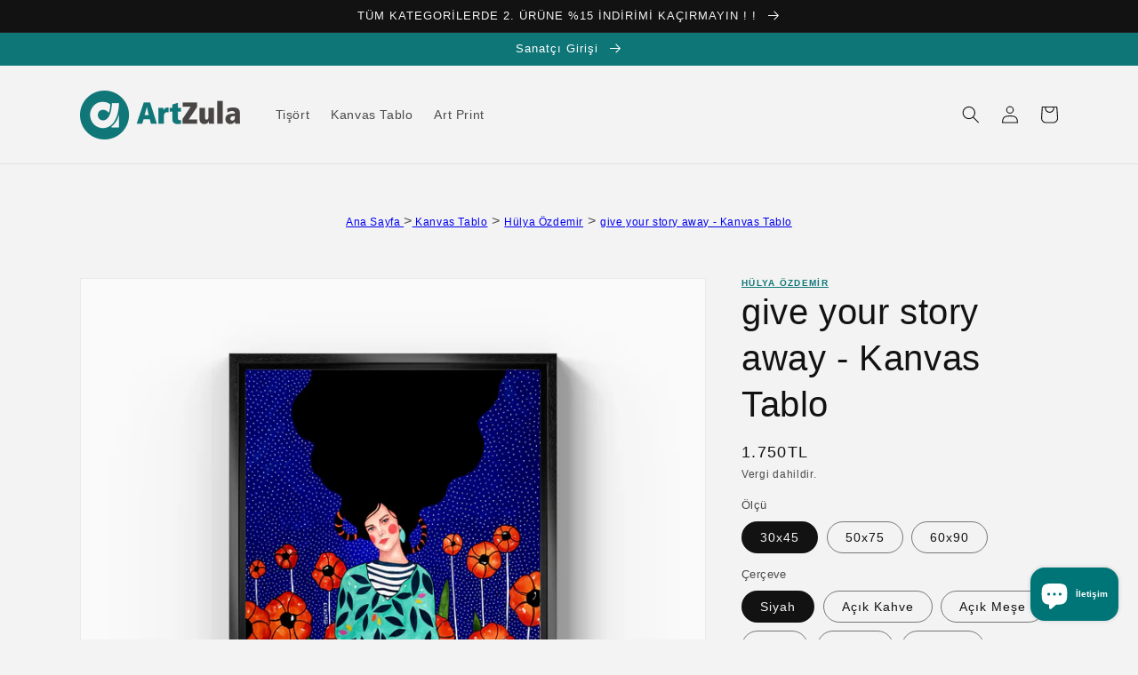

--- FILE ---
content_type: text/html; charset=utf-8
request_url: https://www.artzula.com/products/give-your-story-away-kanvas-tablo
body_size: 51615
content:
<!doctype html>
<html class="no-js" lang="tr">
  <head>
    <meta name="p:domain_verify" content="1cbd8adcb53f5cdec272acd0efef80c7"/>
    <meta name="facebook-domain-verification" content="h8m84gvdtf87ceeqccgetqdthasrd2" />
	<script id="TOS_SCRIPT_ID" href="//www.artzula.com/cdn/shop/t/1/assets/c7093933bdcfe408533634e6660a70b8e14e25e7fd1a1138a0ef61eca4c6cf04.json?v=43583306769609978881638793152"></script>
    <meta charset="utf-8">
    <meta http-equiv="X-UA-Compatible" content="IE=edge">
    <meta name="viewport" content="width=device-width,initial-scale=1">
    <meta name="theme-color" content=""><link rel="canonical" href="https://www.artzula.com/products/give-your-story-away-kanvas-tablo"><link rel="preconnect" href="https://cdn.shopify.com" crossorigin>

<!-- SEO search tags --><!-- Global site tag (gtag.js) - Google Analytics -->
<script async src="https://www.googletagmanager.com/gtag/js?id=G-XHTNMGZBJK"></script>
<script>
  window.dataLayer = window.dataLayer || [];
  function gtag(){dataLayer.push(arguments);}
  gtag('js', new Date());

  gtag('config', 'G-XHTNMGZBJK');
</script><link rel="icon" type="image/png" href="//www.artzula.com/cdn/shop/files/favicon_32x32.png?v=1640289531"><title>
      give your story away - Kanvas Tablo
 &ndash; ArtZula</title>

    
      <meta name="description" content="Pluscanvas marka kanvas tablolarımız, 3 cm kalınlıkta masif ahşap şase üzerine %100 pamuk astarlı sanatsal kanvas kumaş gerilerek üretilir. Zamanla sarkma, esneme yapmaz ve canlı baskı renkleri ömür boyu solmama garantilidir. 7 farklı rengiyle çerçeveli ya da çerçevesiz olarak siparişinize özel üretilir ve 4 iş gününde">
    

    

<meta property="og:site_name" content="ArtZula">
<meta property="og:url" content="https://www.artzula.com/products/give-your-story-away-kanvas-tablo">
<meta property="og:title" content="give your story away - Kanvas Tablo">
<meta property="og:type" content="product">
<meta property="og:description" content="Pluscanvas marka kanvas tablolarımız, 3 cm kalınlıkta masif ahşap şase üzerine %100 pamuk astarlı sanatsal kanvas kumaş gerilerek üretilir. Zamanla sarkma, esneme yapmaz ve canlı baskı renkleri ömür boyu solmama garantilidir. 7 farklı rengiyle çerçeveli ya da çerçevesiz olarak siparişinize özel üretilir ve 4 iş gününde"><meta property="og:image" content="http://www.artzula.com/cdn/shop/products/7994-2iEpAwScCU6Bosyzsnsx1JdKBw2EUh7JLRHvxUct.png?v=1638968055">
  <meta property="og:image:secure_url" content="https://www.artzula.com/cdn/shop/products/7994-2iEpAwScCU6Bosyzsnsx1JdKBw2EUh7JLRHvxUct.png?v=1638968055">
  <meta property="og:image:width" content="1440">
  <meta property="og:image:height" content="1440"><meta property="og:price:amount" content="1,200">
  <meta property="og:price:currency" content="TRY"><meta name="twitter:card" content="summary_large_image">
<meta name="twitter:title" content="give your story away - Kanvas Tablo">
<meta name="twitter:description" content="Pluscanvas marka kanvas tablolarımız, 3 cm kalınlıkta masif ahşap şase üzerine %100 pamuk astarlı sanatsal kanvas kumaş gerilerek üretilir. Zamanla sarkma, esneme yapmaz ve canlı baskı renkleri ömür boyu solmama garantilidir. 7 farklı rengiyle çerçeveli ya da çerçevesiz olarak siparişinize özel üretilir ve 4 iş gününde">


    <script src="//www.artzula.com/cdn/shop/t/1/assets/global.js?v=130037766021558160681642540085" defer="defer"></script>
    <script>window.performance && window.performance.mark && window.performance.mark('shopify.content_for_header.start');</script><meta name="facebook-domain-verification" content="h8m84gvdtf87ceeqccgetqdthasrd2">
<meta name="google-site-verification" content="IUjjNm9KASFn6_NlTiioz30od6UjiAojQwrtyL5f-1U">
<meta id="shopify-digital-wallet" name="shopify-digital-wallet" content="/60318548219/digital_wallets/dialog">
<link rel="alternate" hreflang="x-default" href="https://www.artzula.com/products/give-your-story-away-kanvas-tablo">
<link rel="alternate" hreflang="tr" href="https://www.artzula.com/products/give-your-story-away-kanvas-tablo">
<link rel="alternate" hreflang="en" href="https://www.artzula.com/en/products/give-your-story-away-kanvas-tablo">
<link rel="alternate" type="application/json+oembed" href="https://www.artzula.com/products/give-your-story-away-kanvas-tablo.oembed">
<script async="async" src="/checkouts/internal/preloads.js?locale=tr-TR"></script>
<script id="shopify-features" type="application/json">{"accessToken":"1974e0252b1135210f200aaf49c5f0a5","betas":["rich-media-storefront-analytics"],"domain":"www.artzula.com","predictiveSearch":true,"shopId":60318548219,"locale":"tr"}</script>
<script>var Shopify = Shopify || {};
Shopify.shop = "artzula-theme-test.myshopify.com";
Shopify.locale = "tr";
Shopify.currency = {"active":"TRY","rate":"1.0"};
Shopify.country = "TR";
Shopify.theme = {"name":"Dawn","id":127899861243,"schema_name":"Dawn","schema_version":"2.2.0","theme_store_id":887,"role":"main"};
Shopify.theme.handle = "null";
Shopify.theme.style = {"id":null,"handle":null};
Shopify.cdnHost = "www.artzula.com/cdn";
Shopify.routes = Shopify.routes || {};
Shopify.routes.root = "/";</script>
<script type="module">!function(o){(o.Shopify=o.Shopify||{}).modules=!0}(window);</script>
<script>!function(o){function n(){var o=[];function n(){o.push(Array.prototype.slice.apply(arguments))}return n.q=o,n}var t=o.Shopify=o.Shopify||{};t.loadFeatures=n(),t.autoloadFeatures=n()}(window);</script>
<script id="shop-js-analytics" type="application/json">{"pageType":"product"}</script>
<script defer="defer" async type="module" src="//www.artzula.com/cdn/shopifycloud/shop-js/modules/v2/client.init-shop-cart-sync_CjtpSPzS.tr.esm.js"></script>
<script defer="defer" async type="module" src="//www.artzula.com/cdn/shopifycloud/shop-js/modules/v2/chunk.common_Br-fhcC1.esm.js"></script>
<script type="module">
  await import("//www.artzula.com/cdn/shopifycloud/shop-js/modules/v2/client.init-shop-cart-sync_CjtpSPzS.tr.esm.js");
await import("//www.artzula.com/cdn/shopifycloud/shop-js/modules/v2/chunk.common_Br-fhcC1.esm.js");

  window.Shopify.SignInWithShop?.initShopCartSync?.({"fedCMEnabled":true,"windoidEnabled":true});

</script>
<script>(function() {
  var isLoaded = false;
  function asyncLoad() {
    if (isLoaded) return;
    isLoaded = true;
    var urls = ["https:\/\/cdn.shopify.com\/s\/files\/1\/0184\/4255\/1360\/files\/legal.v3.min.js?v=1634513809\u0026shop=artzula-theme-test.myshopify.com","https:\/\/cloudsearch-1f874.kxcdn.com\/shopify.js?srp=\/a\/search\u0026shop=artzula-theme-test.myshopify.com","https:\/\/static2.rapidsearch.dev\/resultpage.js?shop=artzula-theme-test.myshopify.com"];
    for (var i = 0; i < urls.length; i++) {
      var s = document.createElement('script');
      s.type = 'text/javascript';
      s.async = true;
      s.src = urls[i];
      var x = document.getElementsByTagName('script')[0];
      x.parentNode.insertBefore(s, x);
    }
  };
  if(window.attachEvent) {
    window.attachEvent('onload', asyncLoad);
  } else {
    window.addEventListener('load', asyncLoad, false);
  }
})();</script>
<script id="__st">var __st={"a":60318548219,"offset":10800,"reqid":"bd3783a5-ba8e-41c2-85b3-847e77466af4-1768947231","pageurl":"www.artzula.com\/products\/give-your-story-away-kanvas-tablo","u":"d0a6e7425bc9","p":"product","rtyp":"product","rid":7486466687227};</script>
<script>window.ShopifyPaypalV4VisibilityTracking = true;</script>
<script id="captcha-bootstrap">!function(){'use strict';const t='contact',e='account',n='new_comment',o=[[t,t],['blogs',n],['comments',n],[t,'customer']],c=[[e,'customer_login'],[e,'guest_login'],[e,'recover_customer_password'],[e,'create_customer']],r=t=>t.map((([t,e])=>`form[action*='/${t}']:not([data-nocaptcha='true']) input[name='form_type'][value='${e}']`)).join(','),a=t=>()=>t?[...document.querySelectorAll(t)].map((t=>t.form)):[];function s(){const t=[...o],e=r(t);return a(e)}const i='password',u='form_key',d=['recaptcha-v3-token','g-recaptcha-response','h-captcha-response',i],f=()=>{try{return window.sessionStorage}catch{return}},m='__shopify_v',_=t=>t.elements[u];function p(t,e,n=!1){try{const o=window.sessionStorage,c=JSON.parse(o.getItem(e)),{data:r}=function(t){const{data:e,action:n}=t;return t[m]||n?{data:e,action:n}:{data:t,action:n}}(c);for(const[e,n]of Object.entries(r))t.elements[e]&&(t.elements[e].value=n);n&&o.removeItem(e)}catch(o){console.error('form repopulation failed',{error:o})}}const l='form_type',E='cptcha';function T(t){t.dataset[E]=!0}const w=window,h=w.document,L='Shopify',v='ce_forms',y='captcha';let A=!1;((t,e)=>{const n=(g='f06e6c50-85a8-45c8-87d0-21a2b65856fe',I='https://cdn.shopify.com/shopifycloud/storefront-forms-hcaptcha/ce_storefront_forms_captcha_hcaptcha.v1.5.2.iife.js',D={infoText:'hCaptcha ile korunuyor',privacyText:'Gizlilik',termsText:'Koşullar'},(t,e,n)=>{const o=w[L][v],c=o.bindForm;if(c)return c(t,g,e,D).then(n);var r;o.q.push([[t,g,e,D],n]),r=I,A||(h.body.append(Object.assign(h.createElement('script'),{id:'captcha-provider',async:!0,src:r})),A=!0)});var g,I,D;w[L]=w[L]||{},w[L][v]=w[L][v]||{},w[L][v].q=[],w[L][y]=w[L][y]||{},w[L][y].protect=function(t,e){n(t,void 0,e),T(t)},Object.freeze(w[L][y]),function(t,e,n,w,h,L){const[v,y,A,g]=function(t,e,n){const i=e?o:[],u=t?c:[],d=[...i,...u],f=r(d),m=r(i),_=r(d.filter((([t,e])=>n.includes(e))));return[a(f),a(m),a(_),s()]}(w,h,L),I=t=>{const e=t.target;return e instanceof HTMLFormElement?e:e&&e.form},D=t=>v().includes(t);t.addEventListener('submit',(t=>{const e=I(t);if(!e)return;const n=D(e)&&!e.dataset.hcaptchaBound&&!e.dataset.recaptchaBound,o=_(e),c=g().includes(e)&&(!o||!o.value);(n||c)&&t.preventDefault(),c&&!n&&(function(t){try{if(!f())return;!function(t){const e=f();if(!e)return;const n=_(t);if(!n)return;const o=n.value;o&&e.removeItem(o)}(t);const e=Array.from(Array(32),(()=>Math.random().toString(36)[2])).join('');!function(t,e){_(t)||t.append(Object.assign(document.createElement('input'),{type:'hidden',name:u})),t.elements[u].value=e}(t,e),function(t,e){const n=f();if(!n)return;const o=[...t.querySelectorAll(`input[type='${i}']`)].map((({name:t})=>t)),c=[...d,...o],r={};for(const[a,s]of new FormData(t).entries())c.includes(a)||(r[a]=s);n.setItem(e,JSON.stringify({[m]:1,action:t.action,data:r}))}(t,e)}catch(e){console.error('failed to persist form',e)}}(e),e.submit())}));const S=(t,e)=>{t&&!t.dataset[E]&&(n(t,e.some((e=>e===t))),T(t))};for(const o of['focusin','change'])t.addEventListener(o,(t=>{const e=I(t);D(e)&&S(e,y())}));const B=e.get('form_key'),M=e.get(l),P=B&&M;t.addEventListener('DOMContentLoaded',(()=>{const t=y();if(P)for(const e of t)e.elements[l].value===M&&p(e,B);[...new Set([...A(),...v().filter((t=>'true'===t.dataset.shopifyCaptcha))])].forEach((e=>S(e,t)))}))}(h,new URLSearchParams(w.location.search),n,t,e,['guest_login'])})(!0,!0)}();</script>
<script integrity="sha256-4kQ18oKyAcykRKYeNunJcIwy7WH5gtpwJnB7kiuLZ1E=" data-source-attribution="shopify.loadfeatures" defer="defer" src="//www.artzula.com/cdn/shopifycloud/storefront/assets/storefront/load_feature-a0a9edcb.js" crossorigin="anonymous"></script>
<script data-source-attribution="shopify.dynamic_checkout.dynamic.init">var Shopify=Shopify||{};Shopify.PaymentButton=Shopify.PaymentButton||{isStorefrontPortableWallets:!0,init:function(){window.Shopify.PaymentButton.init=function(){};var t=document.createElement("script");t.src="https://www.artzula.com/cdn/shopifycloud/portable-wallets/latest/portable-wallets.tr.js",t.type="module",document.head.appendChild(t)}};
</script>
<script data-source-attribution="shopify.dynamic_checkout.buyer_consent">
  function portableWalletsHideBuyerConsent(e){var t=document.getElementById("shopify-buyer-consent"),n=document.getElementById("shopify-subscription-policy-button");t&&n&&(t.classList.add("hidden"),t.setAttribute("aria-hidden","true"),n.removeEventListener("click",e))}function portableWalletsShowBuyerConsent(e){var t=document.getElementById("shopify-buyer-consent"),n=document.getElementById("shopify-subscription-policy-button");t&&n&&(t.classList.remove("hidden"),t.removeAttribute("aria-hidden"),n.addEventListener("click",e))}window.Shopify?.PaymentButton&&(window.Shopify.PaymentButton.hideBuyerConsent=portableWalletsHideBuyerConsent,window.Shopify.PaymentButton.showBuyerConsent=portableWalletsShowBuyerConsent);
</script>
<script>
  function portableWalletsCleanup(e){e&&e.src&&console.error("Failed to load portable wallets script "+e.src);var t=document.querySelectorAll("shopify-accelerated-checkout .shopify-payment-button__skeleton, shopify-accelerated-checkout-cart .wallet-cart-button__skeleton"),e=document.getElementById("shopify-buyer-consent");for(let e=0;e<t.length;e++)t[e].remove();e&&e.remove()}function portableWalletsNotLoadedAsModule(e){e instanceof ErrorEvent&&"string"==typeof e.message&&e.message.includes("import.meta")&&"string"==typeof e.filename&&e.filename.includes("portable-wallets")&&(window.removeEventListener("error",portableWalletsNotLoadedAsModule),window.Shopify.PaymentButton.failedToLoad=e,"loading"===document.readyState?document.addEventListener("DOMContentLoaded",window.Shopify.PaymentButton.init):window.Shopify.PaymentButton.init())}window.addEventListener("error",portableWalletsNotLoadedAsModule);
</script>

<script type="module" src="https://www.artzula.com/cdn/shopifycloud/portable-wallets/latest/portable-wallets.tr.js" onError="portableWalletsCleanup(this)" crossorigin="anonymous"></script>
<script nomodule>
  document.addEventListener("DOMContentLoaded", portableWalletsCleanup);
</script>

<link id="shopify-accelerated-checkout-styles" rel="stylesheet" media="screen" href="https://www.artzula.com/cdn/shopifycloud/portable-wallets/latest/accelerated-checkout-backwards-compat.css" crossorigin="anonymous">
<style id="shopify-accelerated-checkout-cart">
        #shopify-buyer-consent {
  margin-top: 1em;
  display: inline-block;
  width: 100%;
}

#shopify-buyer-consent.hidden {
  display: none;
}

#shopify-subscription-policy-button {
  background: none;
  border: none;
  padding: 0;
  text-decoration: underline;
  font-size: inherit;
  cursor: pointer;
}

#shopify-subscription-policy-button::before {
  box-shadow: none;
}

      </style>
<script id="sections-script" data-sections="main-product,product-recommendations,header,footer" defer="defer" src="//www.artzula.com/cdn/shop/t/1/compiled_assets/scripts.js?v=639"></script>
<script>window.performance && window.performance.mark && window.performance.mark('shopify.content_for_header.end');</script>


    <style data-shopify>
      
      
      
      
      

      :root {
        --font-body-family: Helvetica, Arial, sans-serif;
        --font-body-style: normal;
        --font-body-weight: 400;

        --font-heading-family: Helvetica, Arial, sans-serif;
        --font-heading-style: normal;
        --font-heading-weight: 400;

        --color-base-text: 18, 18, 18;
        --color-base-background-1: 243, 243, 243;
        --color-base-background-2: 243, 243, 243;
        --color-base-solid-button-labels: 255, 255, 255;
        --color-base-outline-button-labels: 18, 18, 18;
        --color-base-accent-1: 15, 118, 120;
        --color-base-accent-2: 15, 118, 120;
        --payment-terms-background-color: #f3f3f3;

        --gradient-base-background-1: #f3f3f3;
        --gradient-base-background-2: #F3F3F3;
        --gradient-base-accent-1: #0f7678;
        --gradient-base-accent-2: #0f7678;

        --page-width: 120rem;
        --page-width-margin: 0rem;
      }

      *,
      *::before,
      *::after {
        box-sizing: inherit;
      }

      html {
        box-sizing: border-box;
        font-size: 62.5%;
        height: 100%;
      }

      body {
        display: grid;
        grid-template-rows: auto auto 1fr auto;
        grid-template-columns: 100%;
        min-height: 100%;
        margin: 0;
        font-size: 1.5rem;
        letter-spacing: 0.06rem;
        line-height: 1.8;
        font-family: var(--font-body-family);
        font-style: var(--font-body-style);
        font-weight: var(--font-body-weight);
      }

      @media screen and (min-width: 750px) {
        body {
          font-size: 1.6rem;
        }
      }
    </style>

    <link href="//www.artzula.com/cdn/shop/t/1/assets/base.css?v=39696981128284194301684415214" rel="stylesheet" type="text/css" media="all" />
<link rel="stylesheet" href="//www.artzula.com/cdn/shop/t/1/assets/component-predictive-search.css?v=171342419786403665911633807972" media="print" onload="this.media='all'"><script>document.documentElement.className = document.documentElement.className.replace('no-js', 'js');</script>
    


  <script type="text/javascript">
    window.RapidSearchAdmin = false;
  </script>


<!-- BEGIN app block: shopify://apps/judge-me-reviews/blocks/judgeme_core/61ccd3b1-a9f2-4160-9fe9-4fec8413e5d8 --><!-- Start of Judge.me Core -->






<link rel="dns-prefetch" href="https://cdnwidget.judge.me">
<link rel="dns-prefetch" href="https://cdn.judge.me">
<link rel="dns-prefetch" href="https://cdn1.judge.me">
<link rel="dns-prefetch" href="https://api.judge.me">

<script data-cfasync='false' class='jdgm-settings-script'>window.jdgmSettings={"pagination":5,"disable_web_reviews":false,"badge_no_review_text":"Değerlendirme yok","badge_n_reviews_text":"{{ n }} değerlendirme","hide_badge_preview_if_no_reviews":true,"badge_hide_text":false,"enforce_center_preview_badge":false,"widget_title":"Müşteri Değerlendirmeleri","widget_open_form_text":"Değerlendirme yazın","widget_close_form_text":"Değerlendirmeyi iptal et","widget_refresh_page_text":"Sayfayı yenile","widget_summary_text":"{{ number_of_reviews }} değerlendirmeye dayanmaktadır","widget_no_review_text":"İlk değerlendirmeyi yapan siz olun","widget_name_field_text":"Görünen İsim","widget_verified_name_field_text":"Doğrulanmış İsim (herkese açık)","widget_name_placeholder_text":"Görünen isminizi girin","widget_required_field_error_text":"Bu alan gereklidir.","widget_email_field_text":"E-posta adresi","widget_verified_email_field_text":"Doğrulanmış E-posta (özel, düzenlenemez)","widget_email_placeholder_text":"E-posta adresinizi girin","widget_email_field_error_text":"Lütfen geçerli bir e-posta adresi girin.","widget_rating_field_text":"Derecelendirme","widget_review_title_field_text":"Değerlendirme Başlığı","widget_review_title_placeholder_text":"Değerlendirmenize bir başlık verin","widget_review_body_field_text":"Değerlendirme içeriği","widget_review_body_placeholder_text":"Buraya yazmaya başlayın...","widget_pictures_field_text":"Fotoğraf/Video (isteğe bağlı)","widget_submit_review_text":"Değerlendirme Gönder","widget_submit_verified_review_text":"Doğrulanmış Değerlendirme Gönder","widget_submit_success_msg_with_auto_publish":"Teşekkür ederiz! Değerlendirmenizi görmek için lütfen sayfayı birkaç dakika içinde yenileyin. Değerlendirmenizi kaldırabilir veya düzenleyebilirsiniz - \u003ca href='https://judge.me/login' target='_blank' rel='nofollow noopener'\u003eJudge.me\u003c/a\u003e adresine giriş yapın","widget_submit_success_msg_no_auto_publish":"Teşekkür ederiz! Değerlendirmeniz mağaza yöneticisi tarafından onaylandıktan sonra yayınlanacaktır. Değerlendirmenizi kaldırabilir veya düzenleyebilirsiniz - \u003ca href='https://judge.me/login' target='_blank' rel='nofollow noopener'\u003eJudge.me\u003c/a\u003e adresine giriş yapın","widget_show_default_reviews_out_of_total_text":"{{ n_reviews }} değerlendirmeden {{ n_reviews_shown }} gösteriliyor.","widget_show_all_link_text":"Tümünü göster","widget_show_less_link_text":"Daha az göster","widget_author_said_text":"{{ reviewer_name }} şunları söyledi:","widget_days_text":"{{ n }} gün önce","widget_weeks_text":"{{ n }} hafta önce","widget_months_text":"{{ n }} ay önce","widget_years_text":"{{ n }} yıl önce","widget_yesterday_text":"Dün","widget_today_text":"Bugün","widget_replied_text":"\u003e\u003e {{ shop_name }} yanıtladı:","widget_read_more_text":"Daha fazla oku","widget_reviewer_name_as_initial":"","widget_rating_filter_color":"#fbcd0a","widget_rating_filter_see_all_text":"Tüm değerlendirmeleri gör","widget_sorting_most_recent_text":"En Yeni","widget_sorting_highest_rating_text":"En Yüksek Puan","widget_sorting_lowest_rating_text":"En Düşük Puan","widget_sorting_with_pictures_text":"Sadece Fotoğraflar","widget_sorting_most_helpful_text":"En Yararlı","widget_open_question_form_text":"Bir soru sor","widget_reviews_subtab_text":"Değerlendirmeler","widget_questions_subtab_text":"Sorular","widget_question_label_text":"Soru","widget_answer_label_text":"Cevap","widget_question_placeholder_text":"Sorunuzu buraya yazın","widget_submit_question_text":"Soru Gönder","widget_question_submit_success_text":"Sorunuz için teşekkür ederiz! Cevaplandığında size haber vereceğiz.","verified_badge_text":"Doğrulanmış","verified_badge_bg_color":"","verified_badge_text_color":"","verified_badge_placement":"left-of-reviewer-name","widget_review_max_height":"","widget_hide_border":false,"widget_social_share":false,"widget_thumb":false,"widget_review_location_show":false,"widget_location_format":"","all_reviews_include_out_of_store_products":true,"all_reviews_out_of_store_text":"(mağaza dışında)","all_reviews_pagination":100,"all_reviews_product_name_prefix_text":"hakkında","enable_review_pictures":true,"enable_question_anwser":false,"widget_theme":"default","review_date_format":"dd/mm/yyyy","default_sort_method":"most-recent","widget_product_reviews_subtab_text":"Ürün Değerlendirmeleri","widget_shop_reviews_subtab_text":"Mağaza Değerlendirmeleri","widget_other_products_reviews_text":"Diğer Ürünler İçin Değerlendirmeler","widget_store_reviews_subtab_text":"Mağaza değerlendirmeleri","widget_no_store_reviews_text":"Bu mağaza henüz değerlendirme almamış","widget_web_restriction_product_reviews_text":"Bu ürün henüz değerlendirme almamış","widget_no_items_text":"Hiçbir öğe bulunamadı","widget_show_more_text":"Daha fazla göster","widget_write_a_store_review_text":"Mağaza Değerlendirmesi Yazın","widget_other_languages_heading":"Diğer Dillerdeki Değerlendirmeler","widget_translate_review_text":"Değerlendirmeyi {{ language }} diline çevir","widget_translating_review_text":"Çevriliyor...","widget_show_original_translation_text":"Orijinali göster ({{ language }})","widget_translate_review_failed_text":"Değerlendirme çevrilemedi.","widget_translate_review_retry_text":"Tekrar dene","widget_translate_review_try_again_later_text":"Daha sonra tekrar deneyin","show_product_url_for_grouped_product":false,"widget_sorting_pictures_first_text":"Önce Fotoğraflar","show_pictures_on_all_rev_page_mobile":false,"show_pictures_on_all_rev_page_desktop":false,"floating_tab_hide_mobile_install_preference":false,"floating_tab_button_name":"★ Değerlendirmeler","floating_tab_title":"Müşterilerimiz bizim için konuşsun","floating_tab_button_color":"","floating_tab_button_background_color":"","floating_tab_url":"","floating_tab_url_enabled":false,"floating_tab_tab_style":"text","all_reviews_text_badge_text":"Müşterilerimiz bizi {{ shop.metafields.judgeme.all_reviews_count }} değerlendirmeye dayanarak 5 üzerinden {{ shop.metafields.judgeme.all_reviews_rating | round: 1 }} olarak değerlendiriyor.","all_reviews_text_badge_text_branded_style":"{{ shop.metafields.judgeme.all_reviews_count }} değerlendirmeye dayanarak 5 yıldız üzerinden {{ shop.metafields.judgeme.all_reviews_rating | round: 1 }}","is_all_reviews_text_badge_a_link":false,"show_stars_for_all_reviews_text_badge":false,"all_reviews_text_badge_url":"","all_reviews_text_style":"branded","all_reviews_text_color_style":"judgeme_brand_color","all_reviews_text_color":"#108474","all_reviews_text_show_jm_brand":true,"featured_carousel_show_header":true,"featured_carousel_title":"Müşterilerimizin yorumları","testimonials_carousel_title":"Müşteriler diyor ki","videos_carousel_title":"Gerçek müşteri hikayeleri","cards_carousel_title":"Müşteriler diyor ki","featured_carousel_count_text":"{{ n }} değerlendirmeden","featured_carousel_add_link_to_all_reviews_page":false,"featured_carousel_url":"","featured_carousel_show_images":true,"featured_carousel_autoslide_interval":5,"featured_carousel_arrows_on_the_sides":true,"featured_carousel_height":250,"featured_carousel_width":80,"featured_carousel_image_size":0,"featured_carousel_image_height":250,"featured_carousel_arrow_color":"#eeeeee","verified_count_badge_style":"branded","verified_count_badge_orientation":"horizontal","verified_count_badge_color_style":"judgeme_brand_color","verified_count_badge_color":"#108474","is_verified_count_badge_a_link":false,"verified_count_badge_url":"","verified_count_badge_show_jm_brand":true,"widget_rating_preset_default":5,"widget_first_sub_tab":"product-reviews","widget_show_histogram":true,"widget_histogram_use_custom_color":false,"widget_pagination_use_custom_color":false,"widget_star_use_custom_color":false,"widget_verified_badge_use_custom_color":false,"widget_write_review_use_custom_color":false,"picture_reminder_submit_button":"Upload Pictures","enable_review_videos":false,"mute_video_by_default":false,"widget_sorting_videos_first_text":"Önce Videolar","widget_review_pending_text":"Beklemede","featured_carousel_items_for_large_screen":3,"social_share_options_order":"Facebook,Twitter","remove_microdata_snippet":true,"disable_json_ld":false,"enable_json_ld_products":false,"preview_badge_show_question_text":false,"preview_badge_no_question_text":"Soru yok","preview_badge_n_question_text":"{{ number_of_questions }} soru","qa_badge_show_icon":false,"qa_badge_position":"same-row","remove_judgeme_branding":false,"widget_add_search_bar":false,"widget_search_bar_placeholder":"Ara","widget_sorting_verified_only_text":"Sadece Doğrulanmışlar","featured_carousel_theme":"default","featured_carousel_show_rating":true,"featured_carousel_show_title":true,"featured_carousel_show_body":true,"featured_carousel_show_date":false,"featured_carousel_show_reviewer":true,"featured_carousel_show_product":false,"featured_carousel_header_background_color":"#108474","featured_carousel_header_text_color":"#ffffff","featured_carousel_name_product_separator":"reviewed","featured_carousel_full_star_background":"#108474","featured_carousel_empty_star_background":"#dadada","featured_carousel_vertical_theme_background":"#f9fafb","featured_carousel_verified_badge_enable":true,"featured_carousel_verified_badge_color":"#108474","featured_carousel_border_style":"round","featured_carousel_review_line_length_limit":3,"featured_carousel_more_reviews_button_text":"Daha fazla değerlendirme oku","featured_carousel_view_product_button_text":"Ürünü görüntüle","all_reviews_page_load_reviews_on":"scroll","all_reviews_page_load_more_text":"Daha Fazla Değerlendirme Yükle","disable_fb_tab_reviews":false,"enable_ajax_cdn_cache":false,"widget_advanced_speed_features":5,"widget_public_name_text":"şuna benzer şekilde herkese açık gösterilir","default_reviewer_name":"John Smith","default_reviewer_name_has_non_latin":true,"widget_reviewer_anonymous":"Anonim","medals_widget_title":"Judge.me Değerlendirme Madalyaları","medals_widget_background_color":"#f9fafb","medals_widget_position":"footer_all_pages","medals_widget_border_color":"#f9fafb","medals_widget_verified_text_position":"left","medals_widget_use_monochromatic_version":false,"medals_widget_elements_color":"#108474","show_reviewer_avatar":true,"widget_invalid_yt_video_url_error_text":"YouTube video URL'si değil","widget_max_length_field_error_text":"Lütfen en fazla {0} karakter girin.","widget_show_country_flag":false,"widget_show_collected_via_shop_app":true,"widget_verified_by_shop_badge_style":"light","widget_verified_by_shop_text":"Mağaza tarafından doğrulanmıştır","widget_show_photo_gallery":false,"widget_load_with_code_splitting":true,"widget_ugc_install_preference":false,"widget_ugc_title":"Bizim tarafımızdan yapıldı, Sizin tarafınızdan paylaşıldı","widget_ugc_subtitle":"Fotoğrafınızın sayfamızda yer alması için bizi etiketleyin","widget_ugc_arrows_color":"#ffffff","widget_ugc_primary_button_text":"Şimdi Satın Al","widget_ugc_primary_button_background_color":"#108474","widget_ugc_primary_button_text_color":"#ffffff","widget_ugc_primary_button_border_width":"0","widget_ugc_primary_button_border_style":"none","widget_ugc_primary_button_border_color":"#108474","widget_ugc_primary_button_border_radius":"25","widget_ugc_secondary_button_text":"Daha Fazla Yükle","widget_ugc_secondary_button_background_color":"#ffffff","widget_ugc_secondary_button_text_color":"#108474","widget_ugc_secondary_button_border_width":"2","widget_ugc_secondary_button_border_style":"solid","widget_ugc_secondary_button_border_color":"#108474","widget_ugc_secondary_button_border_radius":"25","widget_ugc_reviews_button_text":"Değerlendirmeleri Görüntüle","widget_ugc_reviews_button_background_color":"#ffffff","widget_ugc_reviews_button_text_color":"#108474","widget_ugc_reviews_button_border_width":"2","widget_ugc_reviews_button_border_style":"solid","widget_ugc_reviews_button_border_color":"#108474","widget_ugc_reviews_button_border_radius":"25","widget_ugc_reviews_button_link_to":"judgeme-reviews-page","widget_ugc_show_post_date":true,"widget_ugc_max_width":"800","widget_rating_metafield_value_type":true,"widget_primary_color":"#108474","widget_enable_secondary_color":false,"widget_secondary_color":"#edf5f5","widget_summary_average_rating_text":"5 üzerinden {{ average_rating }}","widget_media_grid_title":"Müşteri fotoğrafları ve videoları","widget_media_grid_see_more_text":"Daha fazla gör","widget_round_style":false,"widget_show_product_medals":true,"widget_verified_by_judgeme_text":"Judge.me tarafından doğrulanmıştır","widget_show_store_medals":true,"widget_verified_by_judgeme_text_in_store_medals":"Judge.me tarafından doğrulanmıştır","widget_media_field_exceed_quantity_message":"Üzgünüz, bir değerlendirme için yalnızca {{ max_media }} kabul edebiliriz.","widget_media_field_exceed_limit_message":"{{ file_name }} çok büyük, lütfen {{ size_limit }}MB'den küçük bir {{ media_type }} seçin.","widget_review_submitted_text":"Değerlendirme Gönderildi!","widget_question_submitted_text":"Soru Gönderildi!","widget_close_form_text_question":"İptal","widget_write_your_answer_here_text":"Cevabınızı buraya yazın","widget_enabled_branded_link":true,"widget_show_collected_by_judgeme":true,"widget_reviewer_name_color":"","widget_write_review_text_color":"","widget_write_review_bg_color":"","widget_collected_by_judgeme_text":"Judge.me tarafından toplanmıştır","widget_pagination_type":"standard","widget_load_more_text":"Daha Fazla Yükle","widget_load_more_color":"#108474","widget_full_review_text":"Tam Değerlendirme","widget_read_more_reviews_text":"Daha Fazla Değerlendirme Oku","widget_read_questions_text":"Soruları Oku","widget_questions_and_answers_text":"Sorular ve Cevaplar","widget_verified_by_text":"Doğrulayan","widget_verified_text":"Doğrulanmış","widget_number_of_reviews_text":"{{ number_of_reviews }} değerlendirme","widget_back_button_text":"Geri","widget_next_button_text":"İleri","widget_custom_forms_filter_button":"Filtreler","custom_forms_style":"horizontal","widget_show_review_information":false,"how_reviews_are_collected":"Değerlendirmeler nasıl toplanır?","widget_show_review_keywords":false,"widget_gdpr_statement":"Verilerinizi nasıl kullanıyoruz: Sizinle sadece bıraktığınız değerlendirme hakkında ve sadece gerekirse iletişime geçeceğiz. Değerlendirmenizi göndererek, Judge.me'nin \u003ca href='https://judge.me/terms' target='_blank' rel='nofollow noopener'\u003eşartlar\u003c/a\u003e, \u003ca href='https://judge.me/privacy' target='_blank' rel='nofollow noopener'\u003egizlilik\u003c/a\u003e ve \u003ca href='https://judge.me/content-policy' target='_blank' rel='nofollow noopener'\u003eiçerik\u003c/a\u003e politikalarını kabul etmiş olursunuz.","widget_multilingual_sorting_enabled":false,"widget_translate_review_content_enabled":false,"widget_translate_review_content_method":"manual","popup_widget_review_selection":"automatically_with_pictures","popup_widget_round_border_style":true,"popup_widget_show_title":true,"popup_widget_show_body":true,"popup_widget_show_reviewer":false,"popup_widget_show_product":true,"popup_widget_show_pictures":true,"popup_widget_use_review_picture":true,"popup_widget_show_on_home_page":true,"popup_widget_show_on_product_page":true,"popup_widget_show_on_collection_page":true,"popup_widget_show_on_cart_page":true,"popup_widget_position":"bottom_left","popup_widget_first_review_delay":5,"popup_widget_duration":5,"popup_widget_interval":5,"popup_widget_review_count":5,"popup_widget_hide_on_mobile":true,"review_snippet_widget_round_border_style":true,"review_snippet_widget_card_color":"#FFFFFF","review_snippet_widget_slider_arrows_background_color":"#FFFFFF","review_snippet_widget_slider_arrows_color":"#000000","review_snippet_widget_star_color":"#108474","show_product_variant":false,"all_reviews_product_variant_label_text":"Varyant: ","widget_show_verified_branding":true,"widget_ai_summary_title":"Müşteriler diyor","widget_ai_summary_disclaimer":"Yapay zeka destekli yorum özeti, son müşteri yorumlarına dayanmaktadır","widget_show_ai_summary":false,"widget_show_ai_summary_bg":false,"widget_show_review_title_input":true,"redirect_reviewers_invited_via_email":"review_widget","request_store_review_after_product_review":false,"request_review_other_products_in_order":false,"review_form_color_scheme":"default","review_form_corner_style":"square","review_form_star_color":{},"review_form_text_color":"#333333","review_form_background_color":"#ffffff","review_form_field_background_color":"#fafafa","review_form_button_color":{},"review_form_button_text_color":"#ffffff","review_form_modal_overlay_color":"#000000","review_content_screen_title_text":"Bu ürünü nasıl değerlendirirsiniz?","review_content_introduction_text":"Deneyiminiz hakkında biraz bilgi paylaşırsanız çok memnun oluruz.","store_review_form_title_text":"Bu mağazayı nasıl değerlendirirsiniz?","store_review_form_introduction_text":"Deneyiminiz hakkında biraz bilgi paylaşırsanız çok memnun oluruz.","show_review_guidance_text":true,"one_star_review_guidance_text":"Kötü","five_star_review_guidance_text":"Harika","customer_information_screen_title_text":"Sizin Hakkınızda","customer_information_introduction_text":"Lütfen bize kendiniz hakkında daha fazla bilgi verin.","custom_questions_screen_title_text":"Deneyiminiz hakkında daha detaylı","custom_questions_introduction_text":"Deneyiminiz hakkında daha fazla bilgi edinmemize yardımcı olacak birkaç soru.","review_submitted_screen_title_text":"Değerlendirmeniz için teşekkürler!","review_submitted_screen_thank_you_text":"İşleniyor ve yakında mağazada görünecek.","review_submitted_screen_email_verification_text":"Lütfen az önce size gönderdiğimiz bağlantıya tıklayarak e-posta adresinizi doğrulayın. Bu, değerlendirmelerin gerçek olmasını sağlamamıza yardımcı olur.","review_submitted_request_store_review_text":"Bizimle alışveriş deneyiminizi paylaşmak ister misiniz?","review_submitted_review_other_products_text":"Bu ürünleri değerlendirmek ister misiniz?","store_review_screen_title_text":"Alışveriş deneyiminizi paylaşmak ister misiniz?","store_review_introduction_text":"Geri bildiriminizi değerlendirir ve iyileştirmek için kullanırız. Lütfen herhangi bir fikir veya öneri paylaşın.","reviewer_media_screen_title_picture_text":"Bir fotoğraf paylaşın","reviewer_media_introduction_picture_text":"Değerlendirmenizi desteklemek için bir fotoğraf yükleyin.","reviewer_media_screen_title_video_text":"Bir video paylaşın","reviewer_media_introduction_video_text":"Değerlendirmenizi desteklemek için bir video yükleyin.","reviewer_media_screen_title_picture_or_video_text":"Bir fotoğraf veya video paylaşın","reviewer_media_introduction_picture_or_video_text":"Değerlendirmenizi desteklemek için bir fotoğraf veya video yükleyin.","reviewer_media_youtube_url_text":"Youtube URL'nizi buraya yapıştırın","advanced_settings_next_step_button_text":"İleri","advanced_settings_close_review_button_text":"Kapat","modal_write_review_flow":false,"write_review_flow_required_text":"Gerekli","write_review_flow_privacy_message_text":"Gizliliğinizi korumak için","write_review_flow_anonymous_text":"Anonim değerlendirme","write_review_flow_visibility_text":"Bu diğer müşteriler tarafından görülmeyecek.","write_review_flow_multiple_selection_help_text":"İstediğiniz kadar seçin","write_review_flow_single_selection_help_text":"Bir seçenek seçin","write_review_flow_required_field_error_text":"Bu alan zorunludur","write_review_flow_invalid_email_error_text":"Lütfen geçerli bir e-posta adresi girin","write_review_flow_max_length_error_text":"Maks. {{ max_length }} karakter.","write_review_flow_media_upload_text":"\u003cb\u003eYüklemek için tıklayın\u003c/b\u003e veya sürükle ve bırak","write_review_flow_gdpr_statement":"Gerektiğinde sadece değerlendirmeniz hakkında sizinle iletişime geçeceğiz. Değerlendirmenizi göndererek \u003ca href='https://judge.me/terms' target='_blank' rel='nofollow noopener'\u003eşartlar ve koşullarımızı\u003c/a\u003e ve \u003ca href='https://judge.me/privacy' target='_blank' rel='nofollow noopener'\u003egizlilik politikamızı\u003c/a\u003e kabul etmiş olursunuz.","rating_only_reviews_enabled":false,"show_negative_reviews_help_screen":false,"new_review_flow_help_screen_rating_threshold":3,"negative_review_resolution_screen_title_text":"Bize daha fazlasını anlatın","negative_review_resolution_text":"Deneyiminiz bizim için önemlidir. Satın alımınızla ilgili sorunlar varsa, yardım etmek için buradayız. Bizimle iletişime geçmekten çekinmeyin, durumları düzeltme fırsatını elde etmeyi çok isteriz.","negative_review_resolution_button_text":"Bizimle iletişime geçin","negative_review_resolution_proceed_with_review_text":"Değerlendirme bırakın","negative_review_resolution_subject":"{{ shop_name }} alışverişiyle ilgili sorun.{{ order_name }}","preview_badge_collection_page_install_status":false,"widget_review_custom_css":"","preview_badge_custom_css":"","preview_badge_stars_count":"5-stars","featured_carousel_custom_css":"","floating_tab_custom_css":"","all_reviews_widget_custom_css":"","medals_widget_custom_css":"","verified_badge_custom_css":"","all_reviews_text_custom_css":"","transparency_badges_collected_via_store_invite":false,"transparency_badges_from_another_provider":false,"transparency_badges_collected_from_store_visitor":false,"transparency_badges_collected_by_verified_review_provider":false,"transparency_badges_earned_reward":false,"transparency_badges_collected_via_store_invite_text":"Değerlendirmeler mağaza davetinden yararlanarak toplanır","transparency_badges_from_another_provider_text":"Değerlendirmeler başka bir sağlayıcıdan toplanır","transparency_badges_collected_from_store_visitor_text":"Değerlendirmeler mağaza ziyaretçilerinden toplanır","transparency_badges_written_in_google_text":"Google","transparency_badges_written_in_etsy_text":"Etsy","transparency_badges_written_in_shop_app_text":"Shop App","transparency_badges_earned_reward_text":"Değerlendirme ödülünü kazandı","product_review_widget_per_page":10,"widget_store_review_label_text":"Mağaza Değerlendirmesi","checkout_comment_extension_title_on_product_page":"Customer Comments","checkout_comment_extension_num_latest_comment_show":5,"checkout_comment_extension_format":"name_and_timestamp","checkout_comment_customer_name":"last_initial","checkout_comment_comment_notification":true,"preview_badge_collection_page_install_preference":false,"preview_badge_home_page_install_preference":false,"preview_badge_product_page_install_preference":false,"review_widget_install_preference":"","review_carousel_install_preference":false,"floating_reviews_tab_install_preference":"none","verified_reviews_count_badge_install_preference":false,"all_reviews_text_install_preference":false,"review_widget_best_location":false,"judgeme_medals_install_preference":false,"review_widget_revamp_enabled":false,"review_widget_qna_enabled":false,"review_widget_header_theme":"minimal","review_widget_widget_title_enabled":true,"review_widget_header_text_size":"medium","review_widget_header_text_weight":"regular","review_widget_average_rating_style":"compact","review_widget_bar_chart_enabled":true,"review_widget_bar_chart_type":"numbers","review_widget_bar_chart_style":"standard","review_widget_expanded_media_gallery_enabled":false,"review_widget_reviews_section_theme":"standard","review_widget_image_style":"thumbnails","review_widget_review_image_ratio":"square","review_widget_stars_size":"medium","review_widget_verified_badge":"standard_text","review_widget_review_title_text_size":"medium","review_widget_review_text_size":"medium","review_widget_review_text_length":"medium","review_widget_number_of_columns_desktop":3,"review_widget_carousel_transition_speed":5,"review_widget_custom_questions_answers_display":"always","review_widget_button_text_color":"#FFFFFF","review_widget_text_color":"#000000","review_widget_lighter_text_color":"#7B7B7B","review_widget_corner_styling":"soft","review_widget_review_word_singular":"değerlendirme","review_widget_review_word_plural":"değerlendirmeler","review_widget_voting_label":"Faydalı mı?","review_widget_shop_reply_label":"{{ shop_name }} yanıtı:","review_widget_filters_title":"Filtreler","qna_widget_question_word_singular":"Soru","qna_widget_question_word_plural":"Sorular","qna_widget_answer_reply_label":"{{ answerer_name }} tarafından yanıt:","qna_content_screen_title_text":"Bu ürün hakkında bir soru","qna_widget_question_required_field_error_text":"Lütfen sorunuzu girin.","qna_widget_flow_gdpr_statement":"Sadece sorunuz hakkında sizinle iletişime geçeceğiz, eğer gerekli ise. Sorunuzu göndererek \u003ca href='https://judge.me/terms' target='_blank' rel='nofollow noopener'\u003eşartlarımızı\u003c/a\u003e ve \u003ca href='https://judge.me/privacy' target='_blank' rel='nofollow noopener'\u003egizlilik politikamızı\u003c/a\u003e kabul etmiş olursunuz.","qna_widget_question_submitted_text":"Sorunuz için teşekkürler!","qna_widget_close_form_text_question":"Kapat","qna_widget_question_submit_success_text":"Sorunuz için teşekkür ederiz! Sorunuza yanıt verildiğinde size e-posta ile bilgilendirileceğiz.","all_reviews_widget_v2025_enabled":false,"all_reviews_widget_v2025_header_theme":"default","all_reviews_widget_v2025_widget_title_enabled":true,"all_reviews_widget_v2025_header_text_size":"medium","all_reviews_widget_v2025_header_text_weight":"regular","all_reviews_widget_v2025_average_rating_style":"compact","all_reviews_widget_v2025_bar_chart_enabled":true,"all_reviews_widget_v2025_bar_chart_type":"numbers","all_reviews_widget_v2025_bar_chart_style":"standard","all_reviews_widget_v2025_expanded_media_gallery_enabled":false,"all_reviews_widget_v2025_show_store_medals":true,"all_reviews_widget_v2025_show_photo_gallery":true,"all_reviews_widget_v2025_show_review_keywords":false,"all_reviews_widget_v2025_show_ai_summary":false,"all_reviews_widget_v2025_show_ai_summary_bg":false,"all_reviews_widget_v2025_add_search_bar":false,"all_reviews_widget_v2025_default_sort_method":"most-recent","all_reviews_widget_v2025_reviews_per_page":10,"all_reviews_widget_v2025_reviews_section_theme":"default","all_reviews_widget_v2025_image_style":"thumbnails","all_reviews_widget_v2025_review_image_ratio":"square","all_reviews_widget_v2025_stars_size":"medium","all_reviews_widget_v2025_verified_badge":"bold_badge","all_reviews_widget_v2025_review_title_text_size":"medium","all_reviews_widget_v2025_review_text_size":"medium","all_reviews_widget_v2025_review_text_length":"medium","all_reviews_widget_v2025_number_of_columns_desktop":3,"all_reviews_widget_v2025_carousel_transition_speed":5,"all_reviews_widget_v2025_custom_questions_answers_display":"always","all_reviews_widget_v2025_show_product_variant":false,"all_reviews_widget_v2025_show_reviewer_avatar":true,"all_reviews_widget_v2025_reviewer_name_as_initial":"","all_reviews_widget_v2025_review_location_show":false,"all_reviews_widget_v2025_location_format":"","all_reviews_widget_v2025_show_country_flag":false,"all_reviews_widget_v2025_verified_by_shop_badge_style":"light","all_reviews_widget_v2025_social_share":false,"all_reviews_widget_v2025_social_share_options_order":"Facebook,Twitter,LinkedIn,Pinterest","all_reviews_widget_v2025_pagination_type":"standard","all_reviews_widget_v2025_button_text_color":"#FFFFFF","all_reviews_widget_v2025_text_color":"#000000","all_reviews_widget_v2025_lighter_text_color":"#7B7B7B","all_reviews_widget_v2025_corner_styling":"soft","all_reviews_widget_v2025_title":"Müşteri yorumları","all_reviews_widget_v2025_ai_summary_title":"Müşteriler bu mağaza hakkında ne diyor","all_reviews_widget_v2025_no_review_text":"İlk yorumu yazan siz olun","platform":"shopify","branding_url":"https://app.judge.me/reviews/stores/www.artzula.com","branding_text":"Judge.me tarafından desteklenmektedir","locale":"en","reply_name":"ArtZula","widget_version":"3.0","footer":true,"autopublish":true,"review_dates":true,"enable_custom_form":false,"shop_use_review_site":true,"shop_locale":"tr","enable_multi_locales_translations":false,"show_review_title_input":true,"review_verification_email_status":"always","can_be_branded":false,"reply_name_text":"ArtZula"};</script> <style class='jdgm-settings-style'>﻿.jdgm-xx{left:0}:root{--jdgm-primary-color: #108474;--jdgm-secondary-color: rgba(16,132,116,0.1);--jdgm-star-color: #108474;--jdgm-write-review-text-color: white;--jdgm-write-review-bg-color: #108474;--jdgm-paginate-color: #108474;--jdgm-border-radius: 0;--jdgm-reviewer-name-color: #108474}.jdgm-histogram__bar-content{background-color:#108474}.jdgm-rev[data-verified-buyer=true] .jdgm-rev__icon.jdgm-rev__icon:after,.jdgm-rev__buyer-badge.jdgm-rev__buyer-badge{color:white;background-color:#108474}.jdgm-review-widget--small .jdgm-gallery.jdgm-gallery .jdgm-gallery__thumbnail-link:nth-child(8) .jdgm-gallery__thumbnail-wrapper.jdgm-gallery__thumbnail-wrapper:before{content:"Daha fazla gör"}@media only screen and (min-width: 768px){.jdgm-gallery.jdgm-gallery .jdgm-gallery__thumbnail-link:nth-child(8) .jdgm-gallery__thumbnail-wrapper.jdgm-gallery__thumbnail-wrapper:before{content:"Daha fazla gör"}}.jdgm-prev-badge[data-average-rating='0.00']{display:none !important}.jdgm-author-all-initials{display:none !important}.jdgm-author-last-initial{display:none !important}.jdgm-rev-widg__title{visibility:hidden}.jdgm-rev-widg__summary-text{visibility:hidden}.jdgm-prev-badge__text{visibility:hidden}.jdgm-rev__prod-link-prefix:before{content:'hakkında'}.jdgm-rev__variant-label:before{content:'Varyant: '}.jdgm-rev__out-of-store-text:before{content:'(mağaza dışında)'}@media only screen and (min-width: 768px){.jdgm-rev__pics .jdgm-rev_all-rev-page-picture-separator,.jdgm-rev__pics .jdgm-rev__product-picture{display:none}}@media only screen and (max-width: 768px){.jdgm-rev__pics .jdgm-rev_all-rev-page-picture-separator,.jdgm-rev__pics .jdgm-rev__product-picture{display:none}}.jdgm-preview-badge[data-template="product"]{display:none !important}.jdgm-preview-badge[data-template="collection"]{display:none !important}.jdgm-preview-badge[data-template="index"]{display:none !important}.jdgm-review-widget[data-from-snippet="true"]{display:none !important}.jdgm-verified-count-badget[data-from-snippet="true"]{display:none !important}.jdgm-carousel-wrapper[data-from-snippet="true"]{display:none !important}.jdgm-all-reviews-text[data-from-snippet="true"]{display:none !important}.jdgm-medals-section[data-from-snippet="true"]{display:none !important}.jdgm-ugc-media-wrapper[data-from-snippet="true"]{display:none !important}.jdgm-rev__transparency-badge[data-badge-type="review_collected_via_store_invitation"]{display:none !important}.jdgm-rev__transparency-badge[data-badge-type="review_collected_from_another_provider"]{display:none !important}.jdgm-rev__transparency-badge[data-badge-type="review_collected_from_store_visitor"]{display:none !important}.jdgm-rev__transparency-badge[data-badge-type="review_written_in_etsy"]{display:none !important}.jdgm-rev__transparency-badge[data-badge-type="review_written_in_google_business"]{display:none !important}.jdgm-rev__transparency-badge[data-badge-type="review_written_in_shop_app"]{display:none !important}.jdgm-rev__transparency-badge[data-badge-type="review_earned_for_future_purchase"]{display:none !important}.jdgm-review-snippet-widget .jdgm-rev-snippet-widget__cards-container .jdgm-rev-snippet-card{border-radius:8px;background:#fff}.jdgm-review-snippet-widget .jdgm-rev-snippet-widget__cards-container .jdgm-rev-snippet-card__rev-rating .jdgm-star{color:#108474}.jdgm-review-snippet-widget .jdgm-rev-snippet-widget__prev-btn,.jdgm-review-snippet-widget .jdgm-rev-snippet-widget__next-btn{border-radius:50%;background:#fff}.jdgm-review-snippet-widget .jdgm-rev-snippet-widget__prev-btn>svg,.jdgm-review-snippet-widget .jdgm-rev-snippet-widget__next-btn>svg{fill:#000}.jdgm-full-rev-modal.rev-snippet-widget .jm-mfp-container .jm-mfp-content,.jdgm-full-rev-modal.rev-snippet-widget .jm-mfp-container .jdgm-full-rev__icon,.jdgm-full-rev-modal.rev-snippet-widget .jm-mfp-container .jdgm-full-rev__pic-img,.jdgm-full-rev-modal.rev-snippet-widget .jm-mfp-container .jdgm-full-rev__reply{border-radius:8px}.jdgm-full-rev-modal.rev-snippet-widget .jm-mfp-container .jdgm-full-rev[data-verified-buyer="true"] .jdgm-full-rev__icon::after{border-radius:8px}.jdgm-full-rev-modal.rev-snippet-widget .jm-mfp-container .jdgm-full-rev .jdgm-rev__buyer-badge{border-radius:calc( 8px / 2 )}.jdgm-full-rev-modal.rev-snippet-widget .jm-mfp-container .jdgm-full-rev .jdgm-full-rev__replier::before{content:'ArtZula'}.jdgm-full-rev-modal.rev-snippet-widget .jm-mfp-container .jdgm-full-rev .jdgm-full-rev__product-button{border-radius:calc( 8px * 6 )}
</style> <style class='jdgm-settings-style'></style>

  
  
  
  <style class='jdgm-miracle-styles'>
  @-webkit-keyframes jdgm-spin{0%{-webkit-transform:rotate(0deg);-ms-transform:rotate(0deg);transform:rotate(0deg)}100%{-webkit-transform:rotate(359deg);-ms-transform:rotate(359deg);transform:rotate(359deg)}}@keyframes jdgm-spin{0%{-webkit-transform:rotate(0deg);-ms-transform:rotate(0deg);transform:rotate(0deg)}100%{-webkit-transform:rotate(359deg);-ms-transform:rotate(359deg);transform:rotate(359deg)}}@font-face{font-family:'JudgemeStar';src:url("[data-uri]") format("woff");font-weight:normal;font-style:normal}.jdgm-star{font-family:'JudgemeStar';display:inline !important;text-decoration:none !important;padding:0 4px 0 0 !important;margin:0 !important;font-weight:bold;opacity:1;-webkit-font-smoothing:antialiased;-moz-osx-font-smoothing:grayscale}.jdgm-star:hover{opacity:1}.jdgm-star:last-of-type{padding:0 !important}.jdgm-star.jdgm--on:before{content:"\e000"}.jdgm-star.jdgm--off:before{content:"\e001"}.jdgm-star.jdgm--half:before{content:"\e002"}.jdgm-widget *{margin:0;line-height:1.4;-webkit-box-sizing:border-box;-moz-box-sizing:border-box;box-sizing:border-box;-webkit-overflow-scrolling:touch}.jdgm-hidden{display:none !important;visibility:hidden !important}.jdgm-temp-hidden{display:none}.jdgm-spinner{width:40px;height:40px;margin:auto;border-radius:50%;border-top:2px solid #eee;border-right:2px solid #eee;border-bottom:2px solid #eee;border-left:2px solid #ccc;-webkit-animation:jdgm-spin 0.8s infinite linear;animation:jdgm-spin 0.8s infinite linear}.jdgm-prev-badge{display:block !important}

</style>


  
  
   


<script data-cfasync='false' class='jdgm-script'>
!function(e){window.jdgm=window.jdgm||{},jdgm.CDN_HOST="https://cdnwidget.judge.me/",jdgm.CDN_HOST_ALT="https://cdn2.judge.me/cdn/widget_frontend/",jdgm.API_HOST="https://api.judge.me/",jdgm.CDN_BASE_URL="https://cdn.shopify.com/extensions/019bdc9e-9889-75cc-9a3d-a887384f20d4/judgeme-extensions-301/assets/",
jdgm.docReady=function(d){(e.attachEvent?"complete"===e.readyState:"loading"!==e.readyState)?
setTimeout(d,0):e.addEventListener("DOMContentLoaded",d)},jdgm.loadCSS=function(d,t,o,a){
!o&&jdgm.loadCSS.requestedUrls.indexOf(d)>=0||(jdgm.loadCSS.requestedUrls.push(d),
(a=e.createElement("link")).rel="stylesheet",a.class="jdgm-stylesheet",a.media="nope!",
a.href=d,a.onload=function(){this.media="all",t&&setTimeout(t)},e.body.appendChild(a))},
jdgm.loadCSS.requestedUrls=[],jdgm.loadJS=function(e,d){var t=new XMLHttpRequest;
t.onreadystatechange=function(){4===t.readyState&&(Function(t.response)(),d&&d(t.response))},
t.open("GET",e),t.onerror=function(){if(e.indexOf(jdgm.CDN_HOST)===0&&jdgm.CDN_HOST_ALT!==jdgm.CDN_HOST){var f=e.replace(jdgm.CDN_HOST,jdgm.CDN_HOST_ALT);jdgm.loadJS(f,d)}},t.send()},jdgm.docReady((function(){(window.jdgmLoadCSS||e.querySelectorAll(
".jdgm-widget, .jdgm-all-reviews-page").length>0)&&(jdgmSettings.widget_load_with_code_splitting?
parseFloat(jdgmSettings.widget_version)>=3?jdgm.loadCSS(jdgm.CDN_HOST+"widget_v3/base.css"):
jdgm.loadCSS(jdgm.CDN_HOST+"widget/base.css"):jdgm.loadCSS(jdgm.CDN_HOST+"shopify_v2.css"),
jdgm.loadJS(jdgm.CDN_HOST+"loa"+"der.js"))}))}(document);
</script>
<noscript><link rel="stylesheet" type="text/css" media="all" href="https://cdnwidget.judge.me/shopify_v2.css"></noscript>

<!-- BEGIN app snippet: theme_fix_tags --><script>
  (function() {
    var jdgmThemeFixes = null;
    if (!jdgmThemeFixes) return;
    var thisThemeFix = jdgmThemeFixes[Shopify.theme.id];
    if (!thisThemeFix) return;

    if (thisThemeFix.html) {
      document.addEventListener("DOMContentLoaded", function() {
        var htmlDiv = document.createElement('div');
        htmlDiv.classList.add('jdgm-theme-fix-html');
        htmlDiv.innerHTML = thisThemeFix.html;
        document.body.append(htmlDiv);
      });
    };

    if (thisThemeFix.css) {
      var styleTag = document.createElement('style');
      styleTag.classList.add('jdgm-theme-fix-style');
      styleTag.innerHTML = thisThemeFix.css;
      document.head.append(styleTag);
    };

    if (thisThemeFix.js) {
      var scriptTag = document.createElement('script');
      scriptTag.classList.add('jdgm-theme-fix-script');
      scriptTag.innerHTML = thisThemeFix.js;
      document.head.append(scriptTag);
    };
  })();
</script>
<!-- END app snippet -->
<!-- End of Judge.me Core -->



<!-- END app block --><!-- BEGIN app block: shopify://apps/seowill-seoant-ai-seo/blocks/seoant-core/8e57283b-dcb0-4f7b-a947-fb5c57a0d59d -->
<!--SEOAnt Core By SEOAnt Teams, v0.1.6 START -->







    <!-- BEGIN app snippet: Product-JSON-LD --><!-- END app snippet -->


<!-- SON-LD generated By SEOAnt END -->



<!-- Start : SEOAnt BrokenLink Redirect --><script type="text/javascript">
    !function(t){var e={};function r(n){if(e[n])return e[n].exports;var o=e[n]={i:n,l:!1,exports:{}};return t[n].call(o.exports,o,o.exports,r),o.l=!0,o.exports}r.m=t,r.c=e,r.d=function(t,e,n){r.o(t,e)||Object.defineProperty(t,e,{enumerable:!0,get:n})},r.r=function(t){"undefined"!==typeof Symbol&&Symbol.toStringTag&&Object.defineProperty(t,Symbol.toStringTag,{value:"Module"}),Object.defineProperty(t,"__esModule",{value:!0})},r.t=function(t,e){if(1&e&&(t=r(t)),8&e)return t;if(4&e&&"object"===typeof t&&t&&t.__esModule)return t;var n=Object.create(null);if(r.r(n),Object.defineProperty(n,"default",{enumerable:!0,value:t}),2&e&&"string"!=typeof t)for(var o in t)r.d(n,o,function(e){return t[e]}.bind(null,o));return n},r.n=function(t){var e=t&&t.__esModule?function(){return t.default}:function(){return t};return r.d(e,"a",e),e},r.o=function(t,e){return Object.prototype.hasOwnProperty.call(t,e)},r.p="",r(r.s=11)}([function(t,e,r){"use strict";var n=r(2),o=Object.prototype.toString;function i(t){return"[object Array]"===o.call(t)}function a(t){return"undefined"===typeof t}function u(t){return null!==t&&"object"===typeof t}function s(t){return"[object Function]"===o.call(t)}function c(t,e){if(null!==t&&"undefined"!==typeof t)if("object"!==typeof t&&(t=[t]),i(t))for(var r=0,n=t.length;r<n;r++)e.call(null,t[r],r,t);else for(var o in t)Object.prototype.hasOwnProperty.call(t,o)&&e.call(null,t[o],o,t)}t.exports={isArray:i,isArrayBuffer:function(t){return"[object ArrayBuffer]"===o.call(t)},isBuffer:function(t){return null!==t&&!a(t)&&null!==t.constructor&&!a(t.constructor)&&"function"===typeof t.constructor.isBuffer&&t.constructor.isBuffer(t)},isFormData:function(t){return"undefined"!==typeof FormData&&t instanceof FormData},isArrayBufferView:function(t){return"undefined"!==typeof ArrayBuffer&&ArrayBuffer.isView?ArrayBuffer.isView(t):t&&t.buffer&&t.buffer instanceof ArrayBuffer},isString:function(t){return"string"===typeof t},isNumber:function(t){return"number"===typeof t},isObject:u,isUndefined:a,isDate:function(t){return"[object Date]"===o.call(t)},isFile:function(t){return"[object File]"===o.call(t)},isBlob:function(t){return"[object Blob]"===o.call(t)},isFunction:s,isStream:function(t){return u(t)&&s(t.pipe)},isURLSearchParams:function(t){return"undefined"!==typeof URLSearchParams&&t instanceof URLSearchParams},isStandardBrowserEnv:function(){return("undefined"===typeof navigator||"ReactNative"!==navigator.product&&"NativeScript"!==navigator.product&&"NS"!==navigator.product)&&("undefined"!==typeof window&&"undefined"!==typeof document)},forEach:c,merge:function t(){var e={};function r(r,n){"object"===typeof e[n]&&"object"===typeof r?e[n]=t(e[n],r):e[n]=r}for(var n=0,o=arguments.length;n<o;n++)c(arguments[n],r);return e},deepMerge:function t(){var e={};function r(r,n){"object"===typeof e[n]&&"object"===typeof r?e[n]=t(e[n],r):e[n]="object"===typeof r?t({},r):r}for(var n=0,o=arguments.length;n<o;n++)c(arguments[n],r);return e},extend:function(t,e,r){return c(e,(function(e,o){t[o]=r&&"function"===typeof e?n(e,r):e})),t},trim:function(t){return t.replace(/^\s*/,"").replace(/\s*$/,"")}}},function(t,e,r){t.exports=r(12)},function(t,e,r){"use strict";t.exports=function(t,e){return function(){for(var r=new Array(arguments.length),n=0;n<r.length;n++)r[n]=arguments[n];return t.apply(e,r)}}},function(t,e,r){"use strict";var n=r(0);function o(t){return encodeURIComponent(t).replace(/%40/gi,"@").replace(/%3A/gi,":").replace(/%24/g,"$").replace(/%2C/gi,",").replace(/%20/g,"+").replace(/%5B/gi,"[").replace(/%5D/gi,"]")}t.exports=function(t,e,r){if(!e)return t;var i;if(r)i=r(e);else if(n.isURLSearchParams(e))i=e.toString();else{var a=[];n.forEach(e,(function(t,e){null!==t&&"undefined"!==typeof t&&(n.isArray(t)?e+="[]":t=[t],n.forEach(t,(function(t){n.isDate(t)?t=t.toISOString():n.isObject(t)&&(t=JSON.stringify(t)),a.push(o(e)+"="+o(t))})))})),i=a.join("&")}if(i){var u=t.indexOf("#");-1!==u&&(t=t.slice(0,u)),t+=(-1===t.indexOf("?")?"?":"&")+i}return t}},function(t,e,r){"use strict";t.exports=function(t){return!(!t||!t.__CANCEL__)}},function(t,e,r){"use strict";(function(e){var n=r(0),o=r(19),i={"Content-Type":"application/x-www-form-urlencoded"};function a(t,e){!n.isUndefined(t)&&n.isUndefined(t["Content-Type"])&&(t["Content-Type"]=e)}var u={adapter:function(){var t;return("undefined"!==typeof XMLHttpRequest||"undefined"!==typeof e&&"[object process]"===Object.prototype.toString.call(e))&&(t=r(6)),t}(),transformRequest:[function(t,e){return o(e,"Accept"),o(e,"Content-Type"),n.isFormData(t)||n.isArrayBuffer(t)||n.isBuffer(t)||n.isStream(t)||n.isFile(t)||n.isBlob(t)?t:n.isArrayBufferView(t)?t.buffer:n.isURLSearchParams(t)?(a(e,"application/x-www-form-urlencoded;charset=utf-8"),t.toString()):n.isObject(t)?(a(e,"application/json;charset=utf-8"),JSON.stringify(t)):t}],transformResponse:[function(t){if("string"===typeof t)try{t=JSON.parse(t)}catch(e){}return t}],timeout:0,xsrfCookieName:"XSRF-TOKEN",xsrfHeaderName:"X-XSRF-TOKEN",maxContentLength:-1,validateStatus:function(t){return t>=200&&t<300},headers:{common:{Accept:"application/json, text/plain, */*"}}};n.forEach(["delete","get","head"],(function(t){u.headers[t]={}})),n.forEach(["post","put","patch"],(function(t){u.headers[t]=n.merge(i)})),t.exports=u}).call(this,r(18))},function(t,e,r){"use strict";var n=r(0),o=r(20),i=r(3),a=r(22),u=r(25),s=r(26),c=r(7);t.exports=function(t){return new Promise((function(e,f){var l=t.data,p=t.headers;n.isFormData(l)&&delete p["Content-Type"];var h=new XMLHttpRequest;if(t.auth){var d=t.auth.username||"",m=t.auth.password||"";p.Authorization="Basic "+btoa(d+":"+m)}var y=a(t.baseURL,t.url);if(h.open(t.method.toUpperCase(),i(y,t.params,t.paramsSerializer),!0),h.timeout=t.timeout,h.onreadystatechange=function(){if(h&&4===h.readyState&&(0!==h.status||h.responseURL&&0===h.responseURL.indexOf("file:"))){var r="getAllResponseHeaders"in h?u(h.getAllResponseHeaders()):null,n={data:t.responseType&&"text"!==t.responseType?h.response:h.responseText,status:h.status,statusText:h.statusText,headers:r,config:t,request:h};o(e,f,n),h=null}},h.onabort=function(){h&&(f(c("Request aborted",t,"ECONNABORTED",h)),h=null)},h.onerror=function(){f(c("Network Error",t,null,h)),h=null},h.ontimeout=function(){var e="timeout of "+t.timeout+"ms exceeded";t.timeoutErrorMessage&&(e=t.timeoutErrorMessage),f(c(e,t,"ECONNABORTED",h)),h=null},n.isStandardBrowserEnv()){var v=r(27),g=(t.withCredentials||s(y))&&t.xsrfCookieName?v.read(t.xsrfCookieName):void 0;g&&(p[t.xsrfHeaderName]=g)}if("setRequestHeader"in h&&n.forEach(p,(function(t,e){"undefined"===typeof l&&"content-type"===e.toLowerCase()?delete p[e]:h.setRequestHeader(e,t)})),n.isUndefined(t.withCredentials)||(h.withCredentials=!!t.withCredentials),t.responseType)try{h.responseType=t.responseType}catch(w){if("json"!==t.responseType)throw w}"function"===typeof t.onDownloadProgress&&h.addEventListener("progress",t.onDownloadProgress),"function"===typeof t.onUploadProgress&&h.upload&&h.upload.addEventListener("progress",t.onUploadProgress),t.cancelToken&&t.cancelToken.promise.then((function(t){h&&(h.abort(),f(t),h=null)})),void 0===l&&(l=null),h.send(l)}))}},function(t,e,r){"use strict";var n=r(21);t.exports=function(t,e,r,o,i){var a=new Error(t);return n(a,e,r,o,i)}},function(t,e,r){"use strict";var n=r(0);t.exports=function(t,e){e=e||{};var r={},o=["url","method","params","data"],i=["headers","auth","proxy"],a=["baseURL","url","transformRequest","transformResponse","paramsSerializer","timeout","withCredentials","adapter","responseType","xsrfCookieName","xsrfHeaderName","onUploadProgress","onDownloadProgress","maxContentLength","validateStatus","maxRedirects","httpAgent","httpsAgent","cancelToken","socketPath"];n.forEach(o,(function(t){"undefined"!==typeof e[t]&&(r[t]=e[t])})),n.forEach(i,(function(o){n.isObject(e[o])?r[o]=n.deepMerge(t[o],e[o]):"undefined"!==typeof e[o]?r[o]=e[o]:n.isObject(t[o])?r[o]=n.deepMerge(t[o]):"undefined"!==typeof t[o]&&(r[o]=t[o])})),n.forEach(a,(function(n){"undefined"!==typeof e[n]?r[n]=e[n]:"undefined"!==typeof t[n]&&(r[n]=t[n])}));var u=o.concat(i).concat(a),s=Object.keys(e).filter((function(t){return-1===u.indexOf(t)}));return n.forEach(s,(function(n){"undefined"!==typeof e[n]?r[n]=e[n]:"undefined"!==typeof t[n]&&(r[n]=t[n])})),r}},function(t,e,r){"use strict";function n(t){this.message=t}n.prototype.toString=function(){return"Cancel"+(this.message?": "+this.message:"")},n.prototype.__CANCEL__=!0,t.exports=n},function(t,e,r){t.exports=r(13)},function(t,e,r){t.exports=r(30)},function(t,e,r){var n=function(t){"use strict";var e=Object.prototype,r=e.hasOwnProperty,n="function"===typeof Symbol?Symbol:{},o=n.iterator||"@@iterator",i=n.asyncIterator||"@@asyncIterator",a=n.toStringTag||"@@toStringTag";function u(t,e,r){return Object.defineProperty(t,e,{value:r,enumerable:!0,configurable:!0,writable:!0}),t[e]}try{u({},"")}catch(S){u=function(t,e,r){return t[e]=r}}function s(t,e,r,n){var o=e&&e.prototype instanceof l?e:l,i=Object.create(o.prototype),a=new L(n||[]);return i._invoke=function(t,e,r){var n="suspendedStart";return function(o,i){if("executing"===n)throw new Error("Generator is already running");if("completed"===n){if("throw"===o)throw i;return j()}for(r.method=o,r.arg=i;;){var a=r.delegate;if(a){var u=x(a,r);if(u){if(u===f)continue;return u}}if("next"===r.method)r.sent=r._sent=r.arg;else if("throw"===r.method){if("suspendedStart"===n)throw n="completed",r.arg;r.dispatchException(r.arg)}else"return"===r.method&&r.abrupt("return",r.arg);n="executing";var s=c(t,e,r);if("normal"===s.type){if(n=r.done?"completed":"suspendedYield",s.arg===f)continue;return{value:s.arg,done:r.done}}"throw"===s.type&&(n="completed",r.method="throw",r.arg=s.arg)}}}(t,r,a),i}function c(t,e,r){try{return{type:"normal",arg:t.call(e,r)}}catch(S){return{type:"throw",arg:S}}}t.wrap=s;var f={};function l(){}function p(){}function h(){}var d={};d[o]=function(){return this};var m=Object.getPrototypeOf,y=m&&m(m(T([])));y&&y!==e&&r.call(y,o)&&(d=y);var v=h.prototype=l.prototype=Object.create(d);function g(t){["next","throw","return"].forEach((function(e){u(t,e,(function(t){return this._invoke(e,t)}))}))}function w(t,e){var n;this._invoke=function(o,i){function a(){return new e((function(n,a){!function n(o,i,a,u){var s=c(t[o],t,i);if("throw"!==s.type){var f=s.arg,l=f.value;return l&&"object"===typeof l&&r.call(l,"__await")?e.resolve(l.__await).then((function(t){n("next",t,a,u)}),(function(t){n("throw",t,a,u)})):e.resolve(l).then((function(t){f.value=t,a(f)}),(function(t){return n("throw",t,a,u)}))}u(s.arg)}(o,i,n,a)}))}return n=n?n.then(a,a):a()}}function x(t,e){var r=t.iterator[e.method];if(void 0===r){if(e.delegate=null,"throw"===e.method){if(t.iterator.return&&(e.method="return",e.arg=void 0,x(t,e),"throw"===e.method))return f;e.method="throw",e.arg=new TypeError("The iterator does not provide a 'throw' method")}return f}var n=c(r,t.iterator,e.arg);if("throw"===n.type)return e.method="throw",e.arg=n.arg,e.delegate=null,f;var o=n.arg;return o?o.done?(e[t.resultName]=o.value,e.next=t.nextLoc,"return"!==e.method&&(e.method="next",e.arg=void 0),e.delegate=null,f):o:(e.method="throw",e.arg=new TypeError("iterator result is not an object"),e.delegate=null,f)}function b(t){var e={tryLoc:t[0]};1 in t&&(e.catchLoc=t[1]),2 in t&&(e.finallyLoc=t[2],e.afterLoc=t[3]),this.tryEntries.push(e)}function E(t){var e=t.completion||{};e.type="normal",delete e.arg,t.completion=e}function L(t){this.tryEntries=[{tryLoc:"root"}],t.forEach(b,this),this.reset(!0)}function T(t){if(t){var e=t[o];if(e)return e.call(t);if("function"===typeof t.next)return t;if(!isNaN(t.length)){var n=-1,i=function e(){for(;++n<t.length;)if(r.call(t,n))return e.value=t[n],e.done=!1,e;return e.value=void 0,e.done=!0,e};return i.next=i}}return{next:j}}function j(){return{value:void 0,done:!0}}return p.prototype=v.constructor=h,h.constructor=p,p.displayName=u(h,a,"GeneratorFunction"),t.isGeneratorFunction=function(t){var e="function"===typeof t&&t.constructor;return!!e&&(e===p||"GeneratorFunction"===(e.displayName||e.name))},t.mark=function(t){return Object.setPrototypeOf?Object.setPrototypeOf(t,h):(t.__proto__=h,u(t,a,"GeneratorFunction")),t.prototype=Object.create(v),t},t.awrap=function(t){return{__await:t}},g(w.prototype),w.prototype[i]=function(){return this},t.AsyncIterator=w,t.async=function(e,r,n,o,i){void 0===i&&(i=Promise);var a=new w(s(e,r,n,o),i);return t.isGeneratorFunction(r)?a:a.next().then((function(t){return t.done?t.value:a.next()}))},g(v),u(v,a,"Generator"),v[o]=function(){return this},v.toString=function(){return"[object Generator]"},t.keys=function(t){var e=[];for(var r in t)e.push(r);return e.reverse(),function r(){for(;e.length;){var n=e.pop();if(n in t)return r.value=n,r.done=!1,r}return r.done=!0,r}},t.values=T,L.prototype={constructor:L,reset:function(t){if(this.prev=0,this.next=0,this.sent=this._sent=void 0,this.done=!1,this.delegate=null,this.method="next",this.arg=void 0,this.tryEntries.forEach(E),!t)for(var e in this)"t"===e.charAt(0)&&r.call(this,e)&&!isNaN(+e.slice(1))&&(this[e]=void 0)},stop:function(){this.done=!0;var t=this.tryEntries[0].completion;if("throw"===t.type)throw t.arg;return this.rval},dispatchException:function(t){if(this.done)throw t;var e=this;function n(r,n){return a.type="throw",a.arg=t,e.next=r,n&&(e.method="next",e.arg=void 0),!!n}for(var o=this.tryEntries.length-1;o>=0;--o){var i=this.tryEntries[o],a=i.completion;if("root"===i.tryLoc)return n("end");if(i.tryLoc<=this.prev){var u=r.call(i,"catchLoc"),s=r.call(i,"finallyLoc");if(u&&s){if(this.prev<i.catchLoc)return n(i.catchLoc,!0);if(this.prev<i.finallyLoc)return n(i.finallyLoc)}else if(u){if(this.prev<i.catchLoc)return n(i.catchLoc,!0)}else{if(!s)throw new Error("try statement without catch or finally");if(this.prev<i.finallyLoc)return n(i.finallyLoc)}}}},abrupt:function(t,e){for(var n=this.tryEntries.length-1;n>=0;--n){var o=this.tryEntries[n];if(o.tryLoc<=this.prev&&r.call(o,"finallyLoc")&&this.prev<o.finallyLoc){var i=o;break}}i&&("break"===t||"continue"===t)&&i.tryLoc<=e&&e<=i.finallyLoc&&(i=null);var a=i?i.completion:{};return a.type=t,a.arg=e,i?(this.method="next",this.next=i.finallyLoc,f):this.complete(a)},complete:function(t,e){if("throw"===t.type)throw t.arg;return"break"===t.type||"continue"===t.type?this.next=t.arg:"return"===t.type?(this.rval=this.arg=t.arg,this.method="return",this.next="end"):"normal"===t.type&&e&&(this.next=e),f},finish:function(t){for(var e=this.tryEntries.length-1;e>=0;--e){var r=this.tryEntries[e];if(r.finallyLoc===t)return this.complete(r.completion,r.afterLoc),E(r),f}},catch:function(t){for(var e=this.tryEntries.length-1;e>=0;--e){var r=this.tryEntries[e];if(r.tryLoc===t){var n=r.completion;if("throw"===n.type){var o=n.arg;E(r)}return o}}throw new Error("illegal catch attempt")},delegateYield:function(t,e,r){return this.delegate={iterator:T(t),resultName:e,nextLoc:r},"next"===this.method&&(this.arg=void 0),f}},t}(t.exports);try{regeneratorRuntime=n}catch(o){Function("r","regeneratorRuntime = r")(n)}},function(t,e,r){"use strict";var n=r(0),o=r(2),i=r(14),a=r(8);function u(t){var e=new i(t),r=o(i.prototype.request,e);return n.extend(r,i.prototype,e),n.extend(r,e),r}var s=u(r(5));s.Axios=i,s.create=function(t){return u(a(s.defaults,t))},s.Cancel=r(9),s.CancelToken=r(28),s.isCancel=r(4),s.all=function(t){return Promise.all(t)},s.spread=r(29),t.exports=s,t.exports.default=s},function(t,e,r){"use strict";var n=r(0),o=r(3),i=r(15),a=r(16),u=r(8);function s(t){this.defaults=t,this.interceptors={request:new i,response:new i}}s.prototype.request=function(t){"string"===typeof t?(t=arguments[1]||{}).url=arguments[0]:t=t||{},(t=u(this.defaults,t)).method?t.method=t.method.toLowerCase():this.defaults.method?t.method=this.defaults.method.toLowerCase():t.method="get";var e=[a,void 0],r=Promise.resolve(t);for(this.interceptors.request.forEach((function(t){e.unshift(t.fulfilled,t.rejected)})),this.interceptors.response.forEach((function(t){e.push(t.fulfilled,t.rejected)}));e.length;)r=r.then(e.shift(),e.shift());return r},s.prototype.getUri=function(t){return t=u(this.defaults,t),o(t.url,t.params,t.paramsSerializer).replace(/^\?/,"")},n.forEach(["delete","get","head","options"],(function(t){s.prototype[t]=function(e,r){return this.request(n.merge(r||{},{method:t,url:e}))}})),n.forEach(["post","put","patch"],(function(t){s.prototype[t]=function(e,r,o){return this.request(n.merge(o||{},{method:t,url:e,data:r}))}})),t.exports=s},function(t,e,r){"use strict";var n=r(0);function o(){this.handlers=[]}o.prototype.use=function(t,e){return this.handlers.push({fulfilled:t,rejected:e}),this.handlers.length-1},o.prototype.eject=function(t){this.handlers[t]&&(this.handlers[t]=null)},o.prototype.forEach=function(t){n.forEach(this.handlers,(function(e){null!==e&&t(e)}))},t.exports=o},function(t,e,r){"use strict";var n=r(0),o=r(17),i=r(4),a=r(5);function u(t){t.cancelToken&&t.cancelToken.throwIfRequested()}t.exports=function(t){return u(t),t.headers=t.headers||{},t.data=o(t.data,t.headers,t.transformRequest),t.headers=n.merge(t.headers.common||{},t.headers[t.method]||{},t.headers),n.forEach(["delete","get","head","post","put","patch","common"],(function(e){delete t.headers[e]})),(t.adapter||a.adapter)(t).then((function(e){return u(t),e.data=o(e.data,e.headers,t.transformResponse),e}),(function(e){return i(e)||(u(t),e&&e.response&&(e.response.data=o(e.response.data,e.response.headers,t.transformResponse))),Promise.reject(e)}))}},function(t,e,r){"use strict";var n=r(0);t.exports=function(t,e,r){return n.forEach(r,(function(r){t=r(t,e)})),t}},function(t,e){var r,n,o=t.exports={};function i(){throw new Error("setTimeout has not been defined")}function a(){throw new Error("clearTimeout has not been defined")}function u(t){if(r===setTimeout)return setTimeout(t,0);if((r===i||!r)&&setTimeout)return r=setTimeout,setTimeout(t,0);try{return r(t,0)}catch(e){try{return r.call(null,t,0)}catch(e){return r.call(this,t,0)}}}!function(){try{r="function"===typeof setTimeout?setTimeout:i}catch(t){r=i}try{n="function"===typeof clearTimeout?clearTimeout:a}catch(t){n=a}}();var s,c=[],f=!1,l=-1;function p(){f&&s&&(f=!1,s.length?c=s.concat(c):l=-1,c.length&&h())}function h(){if(!f){var t=u(p);f=!0;for(var e=c.length;e;){for(s=c,c=[];++l<e;)s&&s[l].run();l=-1,e=c.length}s=null,f=!1,function(t){if(n===clearTimeout)return clearTimeout(t);if((n===a||!n)&&clearTimeout)return n=clearTimeout,clearTimeout(t);try{n(t)}catch(e){try{return n.call(null,t)}catch(e){return n.call(this,t)}}}(t)}}function d(t,e){this.fun=t,this.array=e}function m(){}o.nextTick=function(t){var e=new Array(arguments.length-1);if(arguments.length>1)for(var r=1;r<arguments.length;r++)e[r-1]=arguments[r];c.push(new d(t,e)),1!==c.length||f||u(h)},d.prototype.run=function(){this.fun.apply(null,this.array)},o.title="browser",o.browser=!0,o.env={},o.argv=[],o.version="",o.versions={},o.on=m,o.addListener=m,o.once=m,o.off=m,o.removeListener=m,o.removeAllListeners=m,o.emit=m,o.prependListener=m,o.prependOnceListener=m,o.listeners=function(t){return[]},o.binding=function(t){throw new Error("process.binding is not supported")},o.cwd=function(){return"/"},o.chdir=function(t){throw new Error("process.chdir is not supported")},o.umask=function(){return 0}},function(t,e,r){"use strict";var n=r(0);t.exports=function(t,e){n.forEach(t,(function(r,n){n!==e&&n.toUpperCase()===e.toUpperCase()&&(t[e]=r,delete t[n])}))}},function(t,e,r){"use strict";var n=r(7);t.exports=function(t,e,r){var o=r.config.validateStatus;!o||o(r.status)?t(r):e(n("Request failed with status code "+r.status,r.config,null,r.request,r))}},function(t,e,r){"use strict";t.exports=function(t,e,r,n,o){return t.config=e,r&&(t.code=r),t.request=n,t.response=o,t.isAxiosError=!0,t.toJSON=function(){return{message:this.message,name:this.name,description:this.description,number:this.number,fileName:this.fileName,lineNumber:this.lineNumber,columnNumber:this.columnNumber,stack:this.stack,config:this.config,code:this.code}},t}},function(t,e,r){"use strict";var n=r(23),o=r(24);t.exports=function(t,e){return t&&!n(e)?o(t,e):e}},function(t,e,r){"use strict";t.exports=function(t){return/^([a-z][a-z\d\+\-\.]*:)?\/\//i.test(t)}},function(t,e,r){"use strict";t.exports=function(t,e){return e?t.replace(/\/+$/,"")+"/"+e.replace(/^\/+/,""):t}},function(t,e,r){"use strict";var n=r(0),o=["age","authorization","content-length","content-type","etag","expires","from","host","if-modified-since","if-unmodified-since","last-modified","location","max-forwards","proxy-authorization","referer","retry-after","user-agent"];t.exports=function(t){var e,r,i,a={};return t?(n.forEach(t.split("\n"),(function(t){if(i=t.indexOf(":"),e=n.trim(t.substr(0,i)).toLowerCase(),r=n.trim(t.substr(i+1)),e){if(a[e]&&o.indexOf(e)>=0)return;a[e]="set-cookie"===e?(a[e]?a[e]:[]).concat([r]):a[e]?a[e]+", "+r:r}})),a):a}},function(t,e,r){"use strict";var n=r(0);t.exports=n.isStandardBrowserEnv()?function(){var t,e=/(msie|trident)/i.test(navigator.userAgent),r=document.createElement("a");function o(t){var n=t;return e&&(r.setAttribute("href",n),n=r.href),r.setAttribute("href",n),{href:r.href,protocol:r.protocol?r.protocol.replace(/:$/,""):"",host:r.host,search:r.search?r.search.replace(/^\?/,""):"",hash:r.hash?r.hash.replace(/^#/,""):"",hostname:r.hostname,port:r.port,pathname:"/"===r.pathname.charAt(0)?r.pathname:"/"+r.pathname}}return t=o(window.location.href),function(e){var r=n.isString(e)?o(e):e;return r.protocol===t.protocol&&r.host===t.host}}():function(){return!0}},function(t,e,r){"use strict";var n=r(0);t.exports=n.isStandardBrowserEnv()?{write:function(t,e,r,o,i,a){var u=[];u.push(t+"="+encodeURIComponent(e)),n.isNumber(r)&&u.push("expires="+new Date(r).toGMTString()),n.isString(o)&&u.push("path="+o),n.isString(i)&&u.push("domain="+i),!0===a&&u.push("secure"),document.cookie=u.join("; ")},read:function(t){var e=document.cookie.match(new RegExp("(^|;\\s*)("+t+")=([^;]*)"));return e?decodeURIComponent(e[3]):null},remove:function(t){this.write(t,"",Date.now()-864e5)}}:{write:function(){},read:function(){return null},remove:function(){}}},function(t,e,r){"use strict";var n=r(9);function o(t){if("function"!==typeof t)throw new TypeError("executor must be a function.");var e;this.promise=new Promise((function(t){e=t}));var r=this;t((function(t){r.reason||(r.reason=new n(t),e(r.reason))}))}o.prototype.throwIfRequested=function(){if(this.reason)throw this.reason},o.source=function(){var t;return{token:new o((function(e){t=e})),cancel:t}},t.exports=o},function(t,e,r){"use strict";t.exports=function(t){return function(e){return t.apply(null,e)}}},function(t,e,r){"use strict";r.r(e);var n=r(1),o=r.n(n);function i(t,e,r,n,o,i,a){try{var u=t[i](a),s=u.value}catch(c){return void r(c)}u.done?e(s):Promise.resolve(s).then(n,o)}function a(t){return function(){var e=this,r=arguments;return new Promise((function(n,o){var a=t.apply(e,r);function u(t){i(a,n,o,u,s,"next",t)}function s(t){i(a,n,o,u,s,"throw",t)}u(void 0)}))}}var u=r(10),s=r.n(u);var c=function(t){return function(t){var e=arguments.length>1&&void 0!==arguments[1]?arguments[1]:{},r=arguments.length>2&&void 0!==arguments[2]?arguments[2]:"GET";return r=r.toUpperCase(),new Promise((function(n){var o;"GET"===r&&(o=s.a.get(t,{params:e})),o.then((function(t){n(t.data)}))}))}("https://api-app.seoant.com/api/v1/receive_id",t,"GET")};function f(){return(f=a(o.a.mark((function t(e,r,n){var i;return o.a.wrap((function(t){for(;;)switch(t.prev=t.next){case 0:return i={shop:e,code:r,seogid:n},t.next=3,c(i);case 3:t.sent;case 4:case"end":return t.stop()}}),t)})))).apply(this,arguments)}var l=window.location.href;if(-1!=l.indexOf("seogid")){var p=l.split("seogid");if(void 0!=p[1]){var h=window.location.pathname+window.location.search;window.history.pushState({},0,h),function(t,e,r){f.apply(this,arguments)}("artzula-theme-test.myshopify.com","",p[1])}}}]);
</script><!-- END : SEOAnt BrokenLink Redirect -->

<!-- Added By SEOAnt AMP. v0.0.1, START --><!-- Added By SEOAnt AMP END -->

<!-- Instant Page START --><!-- Instant Page END -->


<!-- Google search console START v1.0 --><!-- Google search console END v1.0 -->

<!-- Lazy Loading START --><!-- Lazy Loading END -->



<!-- Video Lazy START --><!-- Video Lazy END -->

<!--  SEOAnt Core End -->

<!-- END app block --><!-- BEGIN app block: shopify://apps/oxi-social-login/blocks/social-login-embed/24ad60bc-8f09-42fa-807e-e5eda0fdae17 -->


<script>
    
        var vt = 763256;
    
        var oxi_data_scheme = 'light';
        if (document.querySelector('html').hasAttribute('data-scheme')) {
            oxi_data_scheme = document.querySelector('html').getAttribute('data-scheme');
        }
    function wfete(selector) {
    return new Promise(resolve => {
    if (document.querySelector(selector)) {
      return resolve(document.querySelector(selector));
    }

    const observer = new MutationObserver(() => {
      if (document.querySelector(selector)) {
        resolve(document.querySelector(selector));
        observer.disconnect();
      }
    });

    observer.observe(document.body, {
      subtree: true,
      childList: true,
    });
    });
  }
  async function oxi_init() {
    const data = await getOConfig();
  }
  function getOConfig() {
    var script = document.createElement('script');
    script.src = '//social-login.oxiapps.com/init.json?shop=artzula-theme-test.myshopify.com&vt='+vt+'&callback=jQuery111004090950169811405_1543664809199';
    script.setAttribute('rel','nofollow');
    document.head.appendChild(script);
  }
  function jQuery111004090950169811405_1543664809199(p) {
        var shop_locale = "";
        if (typeof Shopify !== 'undefined' && typeof Shopify.locale !== 'undefined') {
            shop_locale = "&locale="+Shopify.locale;
    }
    if (p.m == "1") {
      if (typeof oxi_initialized === 'undefined') {
        var oxi_initialized = true;
        //vt = parseInt(p.v);
        vt = parseInt(vt);

                var elem = document.createElement("link");
                elem.setAttribute("type", "text/css");
                elem.setAttribute("rel", "stylesheet");
                elem.setAttribute("href", "https://cdn.shopify.com/extensions/019a9bbf-e6d9-7768-bf83-c108720b519c/embedded-social-login-54/assets/remodal.css");
                document.getElementsByTagName("head")[0].appendChild(elem);


        var newScript = document.createElement('script');
        newScript.type = 'text/javascript';
        newScript.src = 'https://cdn.shopify.com/extensions/019a9bbf-e6d9-7768-bf83-c108720b519c/embedded-social-login-54/assets/osl.min.js';
        document.getElementsByTagName('head')[0].appendChild(newScript);
      }
    } else {
      const intervalID = setInterval(() => {
        if (document.querySelector('body')) {
            clearInterval(intervalID);

            opa = ['form[action*="account/login"]', 'form[action$="account"]'];
            opa.forEach(e => {
                wfete(e).then(element => {
                    if (typeof oxi_initialized === 'undefined') {
                        var oxi_initialized = true;
                        console.log("Oxi Social Login Initialized");
                        if (p.i == 'y') {
                            var list = document.querySelectorAll(e);
                            var oxi_list_length = 0;
                            if (list.length > 0) {
                                //oxi_list_length = 3;
                                oxi_list_length = list.length;
                            }
                            for(var osli1 = 0; osli1 < oxi_list_length; osli1++) {
                                if (list[osli1].querySelector('[value="guest_login"]')) {
                                } else {
                                if ( list[osli1].querySelectorAll('.oxi-social-login').length <= 0 && list[osli1].querySelectorAll('.oxi_social_wrapper').length <= 0 ) {
                                    var osl_checkout_url = '';
                                    if (list[osli1].querySelector('[name="checkout_url"]') !== null) {
                                        osl_checkout_url = '&osl_checkout_url='+list[osli1].querySelector('[name="checkout_url"]').value;
                                    }
                                    osl_checkout_url = osl_checkout_url.replace(/<[^>]*>/g, '').trim();
                                    list[osli1].insertAdjacentHTML(p.p, '<div class="oxi_social_wrapper" style="'+p.c+'"><iframe id="social_login_frame" class="social_login_frame" title="Social Login" src="https://social-login.oxiapps.com/widget?site='+p.s+'&vt='+vt+shop_locale+osl_checkout_url+'&scheme='+oxi_data_scheme+'" style="width:100%;max-width:100%;padding-top:0px;margin-bottom:5px;border:0px;height:'+p.h+'px;" scrolling=no></iframe></div>');
                                }
                                }
                            }
                        }
                    }
                });
            });

            wfete('#oxi-social-login').then(element => {
                document.getElementById('oxi-social-login').innerHTML="<iframe id='social_login_frame' class='social_login_frame' title='Social Login' src='https://social-login.oxiapps.com/widget?site="+p.s+"&vt="+vt+shop_locale+"&scheme="+oxi_data_scheme+"' style='width:100%;max-width:100%;padding-top:0px;margin-bottom:5px;border:0px;height:"+p.h+"px;' scrolling=no></iframe>";
            });
            wfete('.oxi-social-login').then(element => {
                var oxi_elms = document.querySelectorAll(".oxi-social-login");
                oxi_elms.forEach((oxi_elm) => {
                            oxi_elm.innerHTML="<iframe id='social_login_frame' class='social_login_frame' title='Social Login' src='https://social-login.oxiapps.com/widget?site="+p.s+"&vt="+vt+shop_locale+"&scheme="+oxi_data_scheme+"' style='width:100%;max-width:100%;padding-top:0px;margin-bottom:5px;border:0px;height:"+p.h+"px;' scrolling=no></iframe>";
                });
            });
        }
      }, 100);
    }

    var o_resized = false;
    var oxi_response = function(event) {
      if (event.origin+'/'=="https://social-login.oxiapps.com/") {
                if (event.data.action == "loaded") {
                    event.source.postMessage({
                        action:'getParentUrl',parentUrl: window.location.href+''
                    },"*");
                }

        var message = event.data+'';
        var key = message.split(':')[0];
        var value = message.split(':')[1];
        if (key=="height") {
          var oxi_iframe = document.getElementById('social_login_frame');
          if (oxi_iframe && !o_resized) {
            o_resized = true;
            oxi_iframe.style.height = value + "px";
          }
        }
      }
    };
    if (window.addEventListener) {
      window.addEventListener('message', oxi_response, false);
    } else {
      window.attachEvent("onmessage", oxi_response);
    }
  }
  oxi_init();
</script>


<!-- END app block --><!-- BEGIN app block: shopify://apps/1clickpopup/blocks/main/233742b9-16cb-4f75-9de7-3fe92c29fdff --><script>
  window.OneClickPopup = {}
  
</script>
<script src="https://cdn.shopify.com/extensions/019bbba0-a286-78cc-87d6-1c77a3a0112a/1click-popup-51/assets/1click-popup-snippet.js" async></script>


<!-- END app block --><script src="https://cdn.shopify.com/extensions/019bdc9e-9889-75cc-9a3d-a887384f20d4/judgeme-extensions-301/assets/loader.js" type="text/javascript" defer="defer"></script>
<script src="https://cdn.shopify.com/extensions/019b4a64-56b0-7594-9079-0cae27ba2e2a/fether-frequently-bought-148/assets/fether.js" type="text/javascript" defer="defer"></script>
<link href="https://cdn.shopify.com/extensions/019b4a64-56b0-7594-9079-0cae27ba2e2a/fether-frequently-bought-148/assets/fether.css" rel="stylesheet" type="text/css" media="all">
<script src="https://cdn.shopify.com/extensions/e8878072-2f6b-4e89-8082-94b04320908d/inbox-1254/assets/inbox-chat-loader.js" type="text/javascript" defer="defer"></script>
<link href="https://monorail-edge.shopifysvc.com" rel="dns-prefetch">
<script>(function(){if ("sendBeacon" in navigator && "performance" in window) {try {var session_token_from_headers = performance.getEntriesByType('navigation')[0].serverTiming.find(x => x.name == '_s').description;} catch {var session_token_from_headers = undefined;}var session_cookie_matches = document.cookie.match(/_shopify_s=([^;]*)/);var session_token_from_cookie = session_cookie_matches && session_cookie_matches.length === 2 ? session_cookie_matches[1] : "";var session_token = session_token_from_headers || session_token_from_cookie || "";function handle_abandonment_event(e) {var entries = performance.getEntries().filter(function(entry) {return /monorail-edge.shopifysvc.com/.test(entry.name);});if (!window.abandonment_tracked && entries.length === 0) {window.abandonment_tracked = true;var currentMs = Date.now();var navigation_start = performance.timing.navigationStart;var payload = {shop_id: 60318548219,url: window.location.href,navigation_start,duration: currentMs - navigation_start,session_token,page_type: "product"};window.navigator.sendBeacon("https://monorail-edge.shopifysvc.com/v1/produce", JSON.stringify({schema_id: "online_store_buyer_site_abandonment/1.1",payload: payload,metadata: {event_created_at_ms: currentMs,event_sent_at_ms: currentMs}}));}}window.addEventListener('pagehide', handle_abandonment_event);}}());</script>
<script id="web-pixels-manager-setup">(function e(e,d,r,n,o){if(void 0===o&&(o={}),!Boolean(null===(a=null===(i=window.Shopify)||void 0===i?void 0:i.analytics)||void 0===a?void 0:a.replayQueue)){var i,a;window.Shopify=window.Shopify||{};var t=window.Shopify;t.analytics=t.analytics||{};var s=t.analytics;s.replayQueue=[],s.publish=function(e,d,r){return s.replayQueue.push([e,d,r]),!0};try{self.performance.mark("wpm:start")}catch(e){}var l=function(){var e={modern:/Edge?\/(1{2}[4-9]|1[2-9]\d|[2-9]\d{2}|\d{4,})\.\d+(\.\d+|)|Firefox\/(1{2}[4-9]|1[2-9]\d|[2-9]\d{2}|\d{4,})\.\d+(\.\d+|)|Chrom(ium|e)\/(9{2}|\d{3,})\.\d+(\.\d+|)|(Maci|X1{2}).+ Version\/(15\.\d+|(1[6-9]|[2-9]\d|\d{3,})\.\d+)([,.]\d+|)( \(\w+\)|)( Mobile\/\w+|) Safari\/|Chrome.+OPR\/(9{2}|\d{3,})\.\d+\.\d+|(CPU[ +]OS|iPhone[ +]OS|CPU[ +]iPhone|CPU IPhone OS|CPU iPad OS)[ +]+(15[._]\d+|(1[6-9]|[2-9]\d|\d{3,})[._]\d+)([._]\d+|)|Android:?[ /-](13[3-9]|1[4-9]\d|[2-9]\d{2}|\d{4,})(\.\d+|)(\.\d+|)|Android.+Firefox\/(13[5-9]|1[4-9]\d|[2-9]\d{2}|\d{4,})\.\d+(\.\d+|)|Android.+Chrom(ium|e)\/(13[3-9]|1[4-9]\d|[2-9]\d{2}|\d{4,})\.\d+(\.\d+|)|SamsungBrowser\/([2-9]\d|\d{3,})\.\d+/,legacy:/Edge?\/(1[6-9]|[2-9]\d|\d{3,})\.\d+(\.\d+|)|Firefox\/(5[4-9]|[6-9]\d|\d{3,})\.\d+(\.\d+|)|Chrom(ium|e)\/(5[1-9]|[6-9]\d|\d{3,})\.\d+(\.\d+|)([\d.]+$|.*Safari\/(?![\d.]+ Edge\/[\d.]+$))|(Maci|X1{2}).+ Version\/(10\.\d+|(1[1-9]|[2-9]\d|\d{3,})\.\d+)([,.]\d+|)( \(\w+\)|)( Mobile\/\w+|) Safari\/|Chrome.+OPR\/(3[89]|[4-9]\d|\d{3,})\.\d+\.\d+|(CPU[ +]OS|iPhone[ +]OS|CPU[ +]iPhone|CPU IPhone OS|CPU iPad OS)[ +]+(10[._]\d+|(1[1-9]|[2-9]\d|\d{3,})[._]\d+)([._]\d+|)|Android:?[ /-](13[3-9]|1[4-9]\d|[2-9]\d{2}|\d{4,})(\.\d+|)(\.\d+|)|Mobile Safari.+OPR\/([89]\d|\d{3,})\.\d+\.\d+|Android.+Firefox\/(13[5-9]|1[4-9]\d|[2-9]\d{2}|\d{4,})\.\d+(\.\d+|)|Android.+Chrom(ium|e)\/(13[3-9]|1[4-9]\d|[2-9]\d{2}|\d{4,})\.\d+(\.\d+|)|Android.+(UC? ?Browser|UCWEB|U3)[ /]?(15\.([5-9]|\d{2,})|(1[6-9]|[2-9]\d|\d{3,})\.\d+)\.\d+|SamsungBrowser\/(5\.\d+|([6-9]|\d{2,})\.\d+)|Android.+MQ{2}Browser\/(14(\.(9|\d{2,})|)|(1[5-9]|[2-9]\d|\d{3,})(\.\d+|))(\.\d+|)|K[Aa][Ii]OS\/(3\.\d+|([4-9]|\d{2,})\.\d+)(\.\d+|)/},d=e.modern,r=e.legacy,n=navigator.userAgent;return n.match(d)?"modern":n.match(r)?"legacy":"unknown"}(),u="modern"===l?"modern":"legacy",c=(null!=n?n:{modern:"",legacy:""})[u],f=function(e){return[e.baseUrl,"/wpm","/b",e.hashVersion,"modern"===e.buildTarget?"m":"l",".js"].join("")}({baseUrl:d,hashVersion:r,buildTarget:u}),m=function(e){var d=e.version,r=e.bundleTarget,n=e.surface,o=e.pageUrl,i=e.monorailEndpoint;return{emit:function(e){var a=e.status,t=e.errorMsg,s=(new Date).getTime(),l=JSON.stringify({metadata:{event_sent_at_ms:s},events:[{schema_id:"web_pixels_manager_load/3.1",payload:{version:d,bundle_target:r,page_url:o,status:a,surface:n,error_msg:t},metadata:{event_created_at_ms:s}}]});if(!i)return console&&console.warn&&console.warn("[Web Pixels Manager] No Monorail endpoint provided, skipping logging."),!1;try{return self.navigator.sendBeacon.bind(self.navigator)(i,l)}catch(e){}var u=new XMLHttpRequest;try{return u.open("POST",i,!0),u.setRequestHeader("Content-Type","text/plain"),u.send(l),!0}catch(e){return console&&console.warn&&console.warn("[Web Pixels Manager] Got an unhandled error while logging to Monorail."),!1}}}}({version:r,bundleTarget:l,surface:e.surface,pageUrl:self.location.href,monorailEndpoint:e.monorailEndpoint});try{o.browserTarget=l,function(e){var d=e.src,r=e.async,n=void 0===r||r,o=e.onload,i=e.onerror,a=e.sri,t=e.scriptDataAttributes,s=void 0===t?{}:t,l=document.createElement("script"),u=document.querySelector("head"),c=document.querySelector("body");if(l.async=n,l.src=d,a&&(l.integrity=a,l.crossOrigin="anonymous"),s)for(var f in s)if(Object.prototype.hasOwnProperty.call(s,f))try{l.dataset[f]=s[f]}catch(e){}if(o&&l.addEventListener("load",o),i&&l.addEventListener("error",i),u)u.appendChild(l);else{if(!c)throw new Error("Did not find a head or body element to append the script");c.appendChild(l)}}({src:f,async:!0,onload:function(){if(!function(){var e,d;return Boolean(null===(d=null===(e=window.Shopify)||void 0===e?void 0:e.analytics)||void 0===d?void 0:d.initialized)}()){var d=window.webPixelsManager.init(e)||void 0;if(d){var r=window.Shopify.analytics;r.replayQueue.forEach((function(e){var r=e[0],n=e[1],o=e[2];d.publishCustomEvent(r,n,o)})),r.replayQueue=[],r.publish=d.publishCustomEvent,r.visitor=d.visitor,r.initialized=!0}}},onerror:function(){return m.emit({status:"failed",errorMsg:"".concat(f," has failed to load")})},sri:function(e){var d=/^sha384-[A-Za-z0-9+/=]+$/;return"string"==typeof e&&d.test(e)}(c)?c:"",scriptDataAttributes:o}),m.emit({status:"loading"})}catch(e){m.emit({status:"failed",errorMsg:(null==e?void 0:e.message)||"Unknown error"})}}})({shopId: 60318548219,storefrontBaseUrl: "https://www.artzula.com",extensionsBaseUrl: "https://extensions.shopifycdn.com/cdn/shopifycloud/web-pixels-manager",monorailEndpoint: "https://monorail-edge.shopifysvc.com/unstable/produce_batch",surface: "storefront-renderer",enabledBetaFlags: ["2dca8a86"],webPixelsConfigList: [{"id":"1559265531","configuration":"{\"shopifyDomain\":\"artzula-theme-test.myshopify.com\"}","eventPayloadVersion":"v1","runtimeContext":"STRICT","scriptVersion":"1dd80183ec586df078419d82cb462921","type":"APP","apiClientId":4546651,"privacyPurposes":["ANALYTICS","MARKETING","SALE_OF_DATA"],"dataSharingAdjustments":{"protectedCustomerApprovalScopes":["read_customer_email","read_customer_name","read_customer_personal_data","read_customer_phone"]}},{"id":"1014989051","configuration":"{\"webPixelName\":\"Judge.me\"}","eventPayloadVersion":"v1","runtimeContext":"STRICT","scriptVersion":"34ad157958823915625854214640f0bf","type":"APP","apiClientId":683015,"privacyPurposes":["ANALYTICS"],"dataSharingAdjustments":{"protectedCustomerApprovalScopes":["read_customer_email","read_customer_name","read_customer_personal_data","read_customer_phone"]}},{"id":"979927291","configuration":"{\"storeId\":\"artzula-theme-test.myshopify.com\"}","eventPayloadVersion":"v1","runtimeContext":"STRICT","scriptVersion":"e7ff4835c2df0be089f361b898b8b040","type":"APP","apiClientId":3440817,"privacyPurposes":["ANALYTICS"],"dataSharingAdjustments":{"protectedCustomerApprovalScopes":["read_customer_personal_data"]}},{"id":"494993659","configuration":"{\"config\":\"{\\\"pixel_id\\\":\\\"G-XHTNMGZBJK\\\",\\\"target_country\\\":\\\"TR\\\",\\\"gtag_events\\\":[{\\\"type\\\":\\\"begin_checkout\\\",\\\"action_label\\\":[\\\"G-XHTNMGZBJK\\\",\\\"AW-11354534318\\\/ZO6MCLX0vecYEK7joaYq\\\"]},{\\\"type\\\":\\\"search\\\",\\\"action_label\\\":[\\\"G-XHTNMGZBJK\\\",\\\"AW-11354534318\\\/gDKbCK_0vecYEK7joaYq\\\"]},{\\\"type\\\":\\\"view_item\\\",\\\"action_label\\\":[\\\"G-XHTNMGZBJK\\\",\\\"AW-11354534318\\\/exjcCKz0vecYEK7joaYq\\\",\\\"MC-KRGHFCEZN7\\\"]},{\\\"type\\\":\\\"purchase\\\",\\\"action_label\\\":[\\\"G-XHTNMGZBJK\\\",\\\"AW-11354534318\\\/JQi4CKb0vecYEK7joaYq\\\",\\\"MC-KRGHFCEZN7\\\"]},{\\\"type\\\":\\\"page_view\\\",\\\"action_label\\\":[\\\"G-XHTNMGZBJK\\\",\\\"AW-11354534318\\\/mBUYCKn0vecYEK7joaYq\\\",\\\"MC-KRGHFCEZN7\\\"]},{\\\"type\\\":\\\"add_payment_info\\\",\\\"action_label\\\":[\\\"G-XHTNMGZBJK\\\",\\\"AW-11354534318\\\/HJmCCLj0vecYEK7joaYq\\\"]},{\\\"type\\\":\\\"add_to_cart\\\",\\\"action_label\\\":[\\\"G-XHTNMGZBJK\\\",\\\"AW-11354534318\\\/5JgdCLL0vecYEK7joaYq\\\"]}],\\\"enable_monitoring_mode\\\":false}\"}","eventPayloadVersion":"v1","runtimeContext":"OPEN","scriptVersion":"b2a88bafab3e21179ed38636efcd8a93","type":"APP","apiClientId":1780363,"privacyPurposes":[],"dataSharingAdjustments":{"protectedCustomerApprovalScopes":["read_customer_address","read_customer_email","read_customer_name","read_customer_personal_data","read_customer_phone"]}},{"id":"167510267","configuration":"{\"pixel_id\":\"2717877015092568\",\"pixel_type\":\"facebook_pixel\",\"metaapp_system_user_token\":\"-\"}","eventPayloadVersion":"v1","runtimeContext":"OPEN","scriptVersion":"ca16bc87fe92b6042fbaa3acc2fbdaa6","type":"APP","apiClientId":2329312,"privacyPurposes":["ANALYTICS","MARKETING","SALE_OF_DATA"],"dataSharingAdjustments":{"protectedCustomerApprovalScopes":["read_customer_address","read_customer_email","read_customer_name","read_customer_personal_data","read_customer_phone"]}},{"id":"75563259","eventPayloadVersion":"v1","runtimeContext":"LAX","scriptVersion":"1","type":"CUSTOM","privacyPurposes":["ANALYTICS"],"name":"Google Analytics tag (migrated)"},{"id":"shopify-app-pixel","configuration":"{}","eventPayloadVersion":"v1","runtimeContext":"STRICT","scriptVersion":"0450","apiClientId":"shopify-pixel","type":"APP","privacyPurposes":["ANALYTICS","MARKETING"]},{"id":"shopify-custom-pixel","eventPayloadVersion":"v1","runtimeContext":"LAX","scriptVersion":"0450","apiClientId":"shopify-pixel","type":"CUSTOM","privacyPurposes":["ANALYTICS","MARKETING"]}],isMerchantRequest: false,initData: {"shop":{"name":"ArtZula","paymentSettings":{"currencyCode":"TRY"},"myshopifyDomain":"artzula-theme-test.myshopify.com","countryCode":"TR","storefrontUrl":"https:\/\/www.artzula.com"},"customer":null,"cart":null,"checkout":null,"productVariants":[{"price":{"amount":1750.0,"currencyCode":"TRY"},"product":{"title":"give your story away - Kanvas Tablo","vendor":"Hülya Özdemir","id":"7486466687227","untranslatedTitle":"give your story away - Kanvas Tablo","url":"\/products\/give-your-story-away-kanvas-tablo","type":"Kanvas Tablo"},"id":"42286193115387","image":{"src":"\/\/www.artzula.com\/cdn\/shop\/products\/7994-2iEpAwScCU6Bosyzsnsx1JdKBw2EUh7JLRHvxUct.png?v=1638968055"},"sku":"4065-7994-107719","title":"30x45 \/ Siyah","untranslatedTitle":"30x45 \/ Siyah"},{"price":{"amount":1750.0,"currencyCode":"TRY"},"product":{"title":"give your story away - Kanvas Tablo","vendor":"Hülya Özdemir","id":"7486466687227","untranslatedTitle":"give your story away - Kanvas Tablo","url":"\/products\/give-your-story-away-kanvas-tablo","type":"Kanvas Tablo"},"id":"42286193148155","image":{"src":"\/\/www.artzula.com\/cdn\/shop\/products\/7994-64bhp4NeEnEMEkk4Gx2NGNUKrXuwEeJ1d1qcrSEa.png?v=1638968055"},"sku":"4065-7994-107750","title":"30x45 \/ Açık Kahve","untranslatedTitle":"30x45 \/ Açık Kahve"},{"price":{"amount":1750.0,"currencyCode":"TRY"},"product":{"title":"give your story away - Kanvas Tablo","vendor":"Hülya Özdemir","id":"7486466687227","untranslatedTitle":"give your story away - Kanvas Tablo","url":"\/products\/give-your-story-away-kanvas-tablo","type":"Kanvas Tablo"},"id":"42286193180923","image":{"src":"\/\/www.artzula.com\/cdn\/shop\/products\/7994-wirQ79zIIYaWv0f923DLNvzEEvTFpaaaCkqEAtur.png?v=1638968055"},"sku":"4065-7994-107774","title":"30x45 \/ Açık Meşe","untranslatedTitle":"30x45 \/ Açık Meşe"},{"price":{"amount":1750.0,"currencyCode":"TRY"},"product":{"title":"give your story away - Kanvas Tablo","vendor":"Hülya Özdemir","id":"7486466687227","untranslatedTitle":"give your story away - Kanvas Tablo","url":"\/products\/give-your-story-away-kanvas-tablo","type":"Kanvas Tablo"},"id":"42286193213691","image":{"src":"\/\/www.artzula.com\/cdn\/shop\/products\/7994-8ghrr4ae6GTUJZ1WhkC8ZxIheAopbGJnfAJJWGeV.png?v=1638968055"},"sku":"4065-7994-107783","title":"30x45 \/ Altın","untranslatedTitle":"30x45 \/ Altın"},{"price":{"amount":1750.0,"currencyCode":"TRY"},"product":{"title":"give your story away - Kanvas Tablo","vendor":"Hülya Özdemir","id":"7486466687227","untranslatedTitle":"give your story away - Kanvas Tablo","url":"\/products\/give-your-story-away-kanvas-tablo","type":"Kanvas Tablo"},"id":"42286193246459","image":{"src":"\/\/www.artzula.com\/cdn\/shop\/products\/7994-oxeDZyKqfWXvO99kEnVI6VgQGeomCNUKSqgSajHF.png?v=1638968055"},"sku":"4065-7994-107801","title":"30x45 \/ Beyaz","untranslatedTitle":"30x45 \/ Beyaz"},{"price":{"amount":1750.0,"currencyCode":"TRY"},"product":{"title":"give your story away - Kanvas Tablo","vendor":"Hülya Özdemir","id":"7486466687227","untranslatedTitle":"give your story away - Kanvas Tablo","url":"\/products\/give-your-story-away-kanvas-tablo","type":"Kanvas Tablo"},"id":"42286193279227","image":{"src":"\/\/www.artzula.com\/cdn\/shop\/products\/7994-rZzESdhVgblxUJ3mUrlWo2mVrtCdkz1VNKV3UNIM.png?v=1638968055"},"sku":"4065-7994-107818","title":"30x45 \/ Gümüş","untranslatedTitle":"30x45 \/ Gümüş"},{"price":{"amount":1750.0,"currencyCode":"TRY"},"product":{"title":"give your story away - Kanvas Tablo","vendor":"Hülya Özdemir","id":"7486466687227","untranslatedTitle":"give your story away - Kanvas Tablo","url":"\/products\/give-your-story-away-kanvas-tablo","type":"Kanvas Tablo"},"id":"42286193311995","image":{"src":"\/\/www.artzula.com\/cdn\/shop\/products\/7994-V62M4seYB6D5Azv82rkv2RaKsantv6vvHKUinbzi.png?v=1638968055"},"sku":"4065-7994-107828","title":"30x45 \/ Koyu Kahve","untranslatedTitle":"30x45 \/ Koyu Kahve"},{"price":{"amount":2750.0,"currencyCode":"TRY"},"product":{"title":"give your story away - Kanvas Tablo","vendor":"Hülya Özdemir","id":"7486466687227","untranslatedTitle":"give your story away - Kanvas Tablo","url":"\/products\/give-your-story-away-kanvas-tablo","type":"Kanvas Tablo"},"id":"42286193344763","image":{"src":"\/\/www.artzula.com\/cdn\/shop\/products\/7994-2iEpAwScCU6Bosyzsnsx1JdKBw2EUh7JLRHvxUct.png?v=1638968055"},"sku":"4065-7994-107848","title":"50x75 \/ Siyah","untranslatedTitle":"50x75 \/ Siyah"},{"price":{"amount":2750.0,"currencyCode":"TRY"},"product":{"title":"give your story away - Kanvas Tablo","vendor":"Hülya Özdemir","id":"7486466687227","untranslatedTitle":"give your story away - Kanvas Tablo","url":"\/products\/give-your-story-away-kanvas-tablo","type":"Kanvas Tablo"},"id":"42286193377531","image":{"src":"\/\/www.artzula.com\/cdn\/shop\/products\/7994-64bhp4NeEnEMEkk4Gx2NGNUKrXuwEeJ1d1qcrSEa.png?v=1638968055"},"sku":"4065-7994-107850","title":"50x75 \/ Açık Kahve","untranslatedTitle":"50x75 \/ Açık Kahve"},{"price":{"amount":2750.0,"currencyCode":"TRY"},"product":{"title":"give your story away - Kanvas Tablo","vendor":"Hülya Özdemir","id":"7486466687227","untranslatedTitle":"give your story away - Kanvas Tablo","url":"\/products\/give-your-story-away-kanvas-tablo","type":"Kanvas Tablo"},"id":"42286193410299","image":{"src":"\/\/www.artzula.com\/cdn\/shop\/products\/7994-wirQ79zIIYaWv0f923DLNvzEEvTFpaaaCkqEAtur.png?v=1638968055"},"sku":"4065-7994-107852","title":"50x75 \/ Açık Meşe","untranslatedTitle":"50x75 \/ Açık Meşe"},{"price":{"amount":2750.0,"currencyCode":"TRY"},"product":{"title":"give your story away - Kanvas Tablo","vendor":"Hülya Özdemir","id":"7486466687227","untranslatedTitle":"give your story away - Kanvas Tablo","url":"\/products\/give-your-story-away-kanvas-tablo","type":"Kanvas Tablo"},"id":"42286193443067","image":{"src":"\/\/www.artzula.com\/cdn\/shop\/products\/7994-8ghrr4ae6GTUJZ1WhkC8ZxIheAopbGJnfAJJWGeV.png?v=1638968055"},"sku":"4065-7994-107853","title":"50x75 \/ Altın","untranslatedTitle":"50x75 \/ Altın"},{"price":{"amount":2750.0,"currencyCode":"TRY"},"product":{"title":"give your story away - Kanvas Tablo","vendor":"Hülya Özdemir","id":"7486466687227","untranslatedTitle":"give your story away - Kanvas Tablo","url":"\/products\/give-your-story-away-kanvas-tablo","type":"Kanvas Tablo"},"id":"42286193475835","image":{"src":"\/\/www.artzula.com\/cdn\/shop\/products\/7994-oxeDZyKqfWXvO99kEnVI6VgQGeomCNUKSqgSajHF.png?v=1638968055"},"sku":"4065-7994-107854","title":"50x75 \/ Beyaz","untranslatedTitle":"50x75 \/ Beyaz"},{"price":{"amount":2750.0,"currencyCode":"TRY"},"product":{"title":"give your story away - Kanvas Tablo","vendor":"Hülya Özdemir","id":"7486466687227","untranslatedTitle":"give your story away - Kanvas Tablo","url":"\/products\/give-your-story-away-kanvas-tablo","type":"Kanvas Tablo"},"id":"42286193508603","image":{"src":"\/\/www.artzula.com\/cdn\/shop\/products\/7994-rZzESdhVgblxUJ3mUrlWo2mVrtCdkz1VNKV3UNIM.png?v=1638968055"},"sku":"4065-7994-107856","title":"50x75 \/ Gümüş","untranslatedTitle":"50x75 \/ Gümüş"},{"price":{"amount":2750.0,"currencyCode":"TRY"},"product":{"title":"give your story away - Kanvas Tablo","vendor":"Hülya Özdemir","id":"7486466687227","untranslatedTitle":"give your story away - Kanvas Tablo","url":"\/products\/give-your-story-away-kanvas-tablo","type":"Kanvas Tablo"},"id":"42286193541371","image":{"src":"\/\/www.artzula.com\/cdn\/shop\/products\/7994-V62M4seYB6D5Azv82rkv2RaKsantv6vvHKUinbzi.png?v=1638968055"},"sku":"4065-7994-107858","title":"50x75 \/ Koyu Kahve","untranslatedTitle":"50x75 \/ Koyu Kahve"},{"price":{"amount":3300.0,"currencyCode":"TRY"},"product":{"title":"give your story away - Kanvas Tablo","vendor":"Hülya Özdemir","id":"7486466687227","untranslatedTitle":"give your story away - Kanvas Tablo","url":"\/products\/give-your-story-away-kanvas-tablo","type":"Kanvas Tablo"},"id":"42286193574139","image":{"src":"\/\/www.artzula.com\/cdn\/shop\/products\/7994-2iEpAwScCU6Bosyzsnsx1JdKBw2EUh7JLRHvxUct.png?v=1638968055"},"sku":"4065-7994-107859","title":"60x90 \/ Siyah","untranslatedTitle":"60x90 \/ Siyah"},{"price":{"amount":3300.0,"currencyCode":"TRY"},"product":{"title":"give your story away - Kanvas Tablo","vendor":"Hülya Özdemir","id":"7486466687227","untranslatedTitle":"give your story away - Kanvas Tablo","url":"\/products\/give-your-story-away-kanvas-tablo","type":"Kanvas Tablo"},"id":"42286193606907","image":{"src":"\/\/www.artzula.com\/cdn\/shop\/products\/7994-64bhp4NeEnEMEkk4Gx2NGNUKrXuwEeJ1d1qcrSEa.png?v=1638968055"},"sku":"4065-7994-107862","title":"60x90 \/ Açık Kahve","untranslatedTitle":"60x90 \/ Açık Kahve"},{"price":{"amount":3300.0,"currencyCode":"TRY"},"product":{"title":"give your story away - Kanvas Tablo","vendor":"Hülya Özdemir","id":"7486466687227","untranslatedTitle":"give your story away - Kanvas Tablo","url":"\/products\/give-your-story-away-kanvas-tablo","type":"Kanvas Tablo"},"id":"42286193639675","image":{"src":"\/\/www.artzula.com\/cdn\/shop\/products\/7994-wirQ79zIIYaWv0f923DLNvzEEvTFpaaaCkqEAtur.png?v=1638968055"},"sku":"4065-7994-107865","title":"60x90 \/ Açık Meşe","untranslatedTitle":"60x90 \/ Açık Meşe"},{"price":{"amount":3300.0,"currencyCode":"TRY"},"product":{"title":"give your story away - Kanvas Tablo","vendor":"Hülya Özdemir","id":"7486466687227","untranslatedTitle":"give your story away - Kanvas Tablo","url":"\/products\/give-your-story-away-kanvas-tablo","type":"Kanvas Tablo"},"id":"42286193672443","image":{"src":"\/\/www.artzula.com\/cdn\/shop\/products\/7994-8ghrr4ae6GTUJZ1WhkC8ZxIheAopbGJnfAJJWGeV.png?v=1638968055"},"sku":"4065-7994-107869","title":"60x90 \/ Altın","untranslatedTitle":"60x90 \/ Altın"},{"price":{"amount":3300.0,"currencyCode":"TRY"},"product":{"title":"give your story away - Kanvas Tablo","vendor":"Hülya Özdemir","id":"7486466687227","untranslatedTitle":"give your story away - Kanvas Tablo","url":"\/products\/give-your-story-away-kanvas-tablo","type":"Kanvas Tablo"},"id":"42286193705211","image":{"src":"\/\/www.artzula.com\/cdn\/shop\/products\/7994-oxeDZyKqfWXvO99kEnVI6VgQGeomCNUKSqgSajHF.png?v=1638968055"},"sku":"4065-7994-107870","title":"60x90 \/ Beyaz","untranslatedTitle":"60x90 \/ Beyaz"},{"price":{"amount":3300.0,"currencyCode":"TRY"},"product":{"title":"give your story away - Kanvas Tablo","vendor":"Hülya Özdemir","id":"7486466687227","untranslatedTitle":"give your story away - Kanvas Tablo","url":"\/products\/give-your-story-away-kanvas-tablo","type":"Kanvas Tablo"},"id":"42286193737979","image":{"src":"\/\/www.artzula.com\/cdn\/shop\/products\/7994-rZzESdhVgblxUJ3mUrlWo2mVrtCdkz1VNKV3UNIM.png?v=1638968055"},"sku":"4065-7994-107873","title":"60x90 \/ Gümüş","untranslatedTitle":"60x90 \/ Gümüş"},{"price":{"amount":3300.0,"currencyCode":"TRY"},"product":{"title":"give your story away - Kanvas Tablo","vendor":"Hülya Özdemir","id":"7486466687227","untranslatedTitle":"give your story away - Kanvas Tablo","url":"\/products\/give-your-story-away-kanvas-tablo","type":"Kanvas Tablo"},"id":"42286193770747","image":{"src":"\/\/www.artzula.com\/cdn\/shop\/products\/7994-V62M4seYB6D5Azv82rkv2RaKsantv6vvHKUinbzi.png?v=1638968055"},"sku":"4065-7994-107876","title":"60x90 \/ Koyu Kahve","untranslatedTitle":"60x90 \/ Koyu Kahve"},{"price":{"amount":1200.0,"currencyCode":"TRY"},"product":{"title":"give your story away - Kanvas Tablo","vendor":"Hülya Özdemir","id":"7486466687227","untranslatedTitle":"give your story away - Kanvas Tablo","url":"\/products\/give-your-story-away-kanvas-tablo","type":"Kanvas Tablo"},"id":"42286193803515","image":{"src":"\/\/www.artzula.com\/cdn\/shop\/products\/7994-boBuyiUCk9MzeZsbMrS0YOR8RC0tHysoK566JAhS.png?v=1638968055"},"sku":"4065-7994-107880","title":"30x45 \/ Çerçevesiz","untranslatedTitle":"30x45 \/ Çerçevesiz"},{"price":{"amount":1950.0,"currencyCode":"TRY"},"product":{"title":"give your story away - Kanvas Tablo","vendor":"Hülya Özdemir","id":"7486466687227","untranslatedTitle":"give your story away - Kanvas Tablo","url":"\/products\/give-your-story-away-kanvas-tablo","type":"Kanvas Tablo"},"id":"42286193836283","image":{"src":"\/\/www.artzula.com\/cdn\/shop\/products\/7994-boBuyiUCk9MzeZsbMrS0YOR8RC0tHysoK566JAhS.png?v=1638968055"},"sku":"4065-7994-107906","title":"50x75 \/ Çerçevesiz","untranslatedTitle":"50x75 \/ Çerçevesiz"},{"price":{"amount":2300.0,"currencyCode":"TRY"},"product":{"title":"give your story away - Kanvas Tablo","vendor":"Hülya Özdemir","id":"7486466687227","untranslatedTitle":"give your story away - Kanvas Tablo","url":"\/products\/give-your-story-away-kanvas-tablo","type":"Kanvas Tablo"},"id":"42286193869051","image":{"src":"\/\/www.artzula.com\/cdn\/shop\/products\/7994-boBuyiUCk9MzeZsbMrS0YOR8RC0tHysoK566JAhS.png?v=1638968055"},"sku":"4065-7994-107910","title":"60x90 \/ Çerçevesiz","untranslatedTitle":"60x90 \/ Çerçevesiz"}],"purchasingCompany":null},},"https://www.artzula.com/cdn","fcfee988w5aeb613cpc8e4bc33m6693e112",{"modern":"","legacy":""},{"shopId":"60318548219","storefrontBaseUrl":"https:\/\/www.artzula.com","extensionBaseUrl":"https:\/\/extensions.shopifycdn.com\/cdn\/shopifycloud\/web-pixels-manager","surface":"storefront-renderer","enabledBetaFlags":"[\"2dca8a86\"]","isMerchantRequest":"false","hashVersion":"fcfee988w5aeb613cpc8e4bc33m6693e112","publish":"custom","events":"[[\"page_viewed\",{}],[\"product_viewed\",{\"productVariant\":{\"price\":{\"amount\":1750.0,\"currencyCode\":\"TRY\"},\"product\":{\"title\":\"give your story away - Kanvas Tablo\",\"vendor\":\"Hülya Özdemir\",\"id\":\"7486466687227\",\"untranslatedTitle\":\"give your story away - Kanvas Tablo\",\"url\":\"\/products\/give-your-story-away-kanvas-tablo\",\"type\":\"Kanvas Tablo\"},\"id\":\"42286193115387\",\"image\":{\"src\":\"\/\/www.artzula.com\/cdn\/shop\/products\/7994-2iEpAwScCU6Bosyzsnsx1JdKBw2EUh7JLRHvxUct.png?v=1638968055\"},\"sku\":\"4065-7994-107719\",\"title\":\"30x45 \/ Siyah\",\"untranslatedTitle\":\"30x45 \/ Siyah\"}}]]"});</script><script>
  window.ShopifyAnalytics = window.ShopifyAnalytics || {};
  window.ShopifyAnalytics.meta = window.ShopifyAnalytics.meta || {};
  window.ShopifyAnalytics.meta.currency = 'TRY';
  var meta = {"product":{"id":7486466687227,"gid":"gid:\/\/shopify\/Product\/7486466687227","vendor":"Hülya Özdemir","type":"Kanvas Tablo","handle":"give-your-story-away-kanvas-tablo","variants":[{"id":42286193115387,"price":175000,"name":"give your story away - Kanvas Tablo - 30x45 \/ Siyah","public_title":"30x45 \/ Siyah","sku":"4065-7994-107719"},{"id":42286193148155,"price":175000,"name":"give your story away - Kanvas Tablo - 30x45 \/ Açık Kahve","public_title":"30x45 \/ Açık Kahve","sku":"4065-7994-107750"},{"id":42286193180923,"price":175000,"name":"give your story away - Kanvas Tablo - 30x45 \/ Açık Meşe","public_title":"30x45 \/ Açık Meşe","sku":"4065-7994-107774"},{"id":42286193213691,"price":175000,"name":"give your story away - Kanvas Tablo - 30x45 \/ Altın","public_title":"30x45 \/ Altın","sku":"4065-7994-107783"},{"id":42286193246459,"price":175000,"name":"give your story away - Kanvas Tablo - 30x45 \/ Beyaz","public_title":"30x45 \/ Beyaz","sku":"4065-7994-107801"},{"id":42286193279227,"price":175000,"name":"give your story away - Kanvas Tablo - 30x45 \/ Gümüş","public_title":"30x45 \/ Gümüş","sku":"4065-7994-107818"},{"id":42286193311995,"price":175000,"name":"give your story away - Kanvas Tablo - 30x45 \/ Koyu Kahve","public_title":"30x45 \/ Koyu Kahve","sku":"4065-7994-107828"},{"id":42286193344763,"price":275000,"name":"give your story away - Kanvas Tablo - 50x75 \/ Siyah","public_title":"50x75 \/ Siyah","sku":"4065-7994-107848"},{"id":42286193377531,"price":275000,"name":"give your story away - Kanvas Tablo - 50x75 \/ Açık Kahve","public_title":"50x75 \/ Açık Kahve","sku":"4065-7994-107850"},{"id":42286193410299,"price":275000,"name":"give your story away - Kanvas Tablo - 50x75 \/ Açık Meşe","public_title":"50x75 \/ Açık Meşe","sku":"4065-7994-107852"},{"id":42286193443067,"price":275000,"name":"give your story away - Kanvas Tablo - 50x75 \/ Altın","public_title":"50x75 \/ Altın","sku":"4065-7994-107853"},{"id":42286193475835,"price":275000,"name":"give your story away - Kanvas Tablo - 50x75 \/ Beyaz","public_title":"50x75 \/ Beyaz","sku":"4065-7994-107854"},{"id":42286193508603,"price":275000,"name":"give your story away - Kanvas Tablo - 50x75 \/ Gümüş","public_title":"50x75 \/ Gümüş","sku":"4065-7994-107856"},{"id":42286193541371,"price":275000,"name":"give your story away - Kanvas Tablo - 50x75 \/ Koyu Kahve","public_title":"50x75 \/ Koyu Kahve","sku":"4065-7994-107858"},{"id":42286193574139,"price":330000,"name":"give your story away - Kanvas Tablo - 60x90 \/ Siyah","public_title":"60x90 \/ Siyah","sku":"4065-7994-107859"},{"id":42286193606907,"price":330000,"name":"give your story away - Kanvas Tablo - 60x90 \/ Açık Kahve","public_title":"60x90 \/ Açık Kahve","sku":"4065-7994-107862"},{"id":42286193639675,"price":330000,"name":"give your story away - Kanvas Tablo - 60x90 \/ Açık Meşe","public_title":"60x90 \/ Açık Meşe","sku":"4065-7994-107865"},{"id":42286193672443,"price":330000,"name":"give your story away - Kanvas Tablo - 60x90 \/ Altın","public_title":"60x90 \/ Altın","sku":"4065-7994-107869"},{"id":42286193705211,"price":330000,"name":"give your story away - Kanvas Tablo - 60x90 \/ Beyaz","public_title":"60x90 \/ Beyaz","sku":"4065-7994-107870"},{"id":42286193737979,"price":330000,"name":"give your story away - Kanvas Tablo - 60x90 \/ Gümüş","public_title":"60x90 \/ Gümüş","sku":"4065-7994-107873"},{"id":42286193770747,"price":330000,"name":"give your story away - Kanvas Tablo - 60x90 \/ Koyu Kahve","public_title":"60x90 \/ Koyu Kahve","sku":"4065-7994-107876"},{"id":42286193803515,"price":120000,"name":"give your story away - Kanvas Tablo - 30x45 \/ Çerçevesiz","public_title":"30x45 \/ Çerçevesiz","sku":"4065-7994-107880"},{"id":42286193836283,"price":195000,"name":"give your story away - Kanvas Tablo - 50x75 \/ Çerçevesiz","public_title":"50x75 \/ Çerçevesiz","sku":"4065-7994-107906"},{"id":42286193869051,"price":230000,"name":"give your story away - Kanvas Tablo - 60x90 \/ Çerçevesiz","public_title":"60x90 \/ Çerçevesiz","sku":"4065-7994-107910"}],"remote":false},"page":{"pageType":"product","resourceType":"product","resourceId":7486466687227,"requestId":"bd3783a5-ba8e-41c2-85b3-847e77466af4-1768947231"}};
  for (var attr in meta) {
    window.ShopifyAnalytics.meta[attr] = meta[attr];
  }
</script>
<script class="analytics">
  (function () {
    var customDocumentWrite = function(content) {
      var jquery = null;

      if (window.jQuery) {
        jquery = window.jQuery;
      } else if (window.Checkout && window.Checkout.$) {
        jquery = window.Checkout.$;
      }

      if (jquery) {
        jquery('body').append(content);
      }
    };

    var hasLoggedConversion = function(token) {
      if (token) {
        return document.cookie.indexOf('loggedConversion=' + token) !== -1;
      }
      return false;
    }

    var setCookieIfConversion = function(token) {
      if (token) {
        var twoMonthsFromNow = new Date(Date.now());
        twoMonthsFromNow.setMonth(twoMonthsFromNow.getMonth() + 2);

        document.cookie = 'loggedConversion=' + token + '; expires=' + twoMonthsFromNow;
      }
    }

    var trekkie = window.ShopifyAnalytics.lib = window.trekkie = window.trekkie || [];
    if (trekkie.integrations) {
      return;
    }
    trekkie.methods = [
      'identify',
      'page',
      'ready',
      'track',
      'trackForm',
      'trackLink'
    ];
    trekkie.factory = function(method) {
      return function() {
        var args = Array.prototype.slice.call(arguments);
        args.unshift(method);
        trekkie.push(args);
        return trekkie;
      };
    };
    for (var i = 0; i < trekkie.methods.length; i++) {
      var key = trekkie.methods[i];
      trekkie[key] = trekkie.factory(key);
    }
    trekkie.load = function(config) {
      trekkie.config = config || {};
      trekkie.config.initialDocumentCookie = document.cookie;
      var first = document.getElementsByTagName('script')[0];
      var script = document.createElement('script');
      script.type = 'text/javascript';
      script.onerror = function(e) {
        var scriptFallback = document.createElement('script');
        scriptFallback.type = 'text/javascript';
        scriptFallback.onerror = function(error) {
                var Monorail = {
      produce: function produce(monorailDomain, schemaId, payload) {
        var currentMs = new Date().getTime();
        var event = {
          schema_id: schemaId,
          payload: payload,
          metadata: {
            event_created_at_ms: currentMs,
            event_sent_at_ms: currentMs
          }
        };
        return Monorail.sendRequest("https://" + monorailDomain + "/v1/produce", JSON.stringify(event));
      },
      sendRequest: function sendRequest(endpointUrl, payload) {
        // Try the sendBeacon API
        if (window && window.navigator && typeof window.navigator.sendBeacon === 'function' && typeof window.Blob === 'function' && !Monorail.isIos12()) {
          var blobData = new window.Blob([payload], {
            type: 'text/plain'
          });

          if (window.navigator.sendBeacon(endpointUrl, blobData)) {
            return true;
          } // sendBeacon was not successful

        } // XHR beacon

        var xhr = new XMLHttpRequest();

        try {
          xhr.open('POST', endpointUrl);
          xhr.setRequestHeader('Content-Type', 'text/plain');
          xhr.send(payload);
        } catch (e) {
          console.log(e);
        }

        return false;
      },
      isIos12: function isIos12() {
        return window.navigator.userAgent.lastIndexOf('iPhone; CPU iPhone OS 12_') !== -1 || window.navigator.userAgent.lastIndexOf('iPad; CPU OS 12_') !== -1;
      }
    };
    Monorail.produce('monorail-edge.shopifysvc.com',
      'trekkie_storefront_load_errors/1.1',
      {shop_id: 60318548219,
      theme_id: 127899861243,
      app_name: "storefront",
      context_url: window.location.href,
      source_url: "//www.artzula.com/cdn/s/trekkie.storefront.cd680fe47e6c39ca5d5df5f0a32d569bc48c0f27.min.js"});

        };
        scriptFallback.async = true;
        scriptFallback.src = '//www.artzula.com/cdn/s/trekkie.storefront.cd680fe47e6c39ca5d5df5f0a32d569bc48c0f27.min.js';
        first.parentNode.insertBefore(scriptFallback, first);
      };
      script.async = true;
      script.src = '//www.artzula.com/cdn/s/trekkie.storefront.cd680fe47e6c39ca5d5df5f0a32d569bc48c0f27.min.js';
      first.parentNode.insertBefore(script, first);
    };
    trekkie.load(
      {"Trekkie":{"appName":"storefront","development":false,"defaultAttributes":{"shopId":60318548219,"isMerchantRequest":null,"themeId":127899861243,"themeCityHash":"10790410936137654336","contentLanguage":"tr","currency":"TRY","eventMetadataId":"5d34c76f-bb77-433a-ab93-1edf370af05b"},"isServerSideCookieWritingEnabled":true,"monorailRegion":"shop_domain","enabledBetaFlags":["65f19447"]},"Session Attribution":{},"S2S":{"facebookCapiEnabled":true,"source":"trekkie-storefront-renderer","apiClientId":580111}}
    );

    var loaded = false;
    trekkie.ready(function() {
      if (loaded) return;
      loaded = true;

      window.ShopifyAnalytics.lib = window.trekkie;

      var originalDocumentWrite = document.write;
      document.write = customDocumentWrite;
      try { window.ShopifyAnalytics.merchantGoogleAnalytics.call(this); } catch(error) {};
      document.write = originalDocumentWrite;

      window.ShopifyAnalytics.lib.page(null,{"pageType":"product","resourceType":"product","resourceId":7486466687227,"requestId":"bd3783a5-ba8e-41c2-85b3-847e77466af4-1768947231","shopifyEmitted":true});

      var match = window.location.pathname.match(/checkouts\/(.+)\/(thank_you|post_purchase)/)
      var token = match? match[1]: undefined;
      if (!hasLoggedConversion(token)) {
        setCookieIfConversion(token);
        window.ShopifyAnalytics.lib.track("Viewed Product",{"currency":"TRY","variantId":42286193115387,"productId":7486466687227,"productGid":"gid:\/\/shopify\/Product\/7486466687227","name":"give your story away - Kanvas Tablo - 30x45 \/ Siyah","price":"1750.00","sku":"4065-7994-107719","brand":"Hülya Özdemir","variant":"30x45 \/ Siyah","category":"Kanvas Tablo","nonInteraction":true,"remote":false},undefined,undefined,{"shopifyEmitted":true});
      window.ShopifyAnalytics.lib.track("monorail:\/\/trekkie_storefront_viewed_product\/1.1",{"currency":"TRY","variantId":42286193115387,"productId":7486466687227,"productGid":"gid:\/\/shopify\/Product\/7486466687227","name":"give your story away - Kanvas Tablo - 30x45 \/ Siyah","price":"1750.00","sku":"4065-7994-107719","brand":"Hülya Özdemir","variant":"30x45 \/ Siyah","category":"Kanvas Tablo","nonInteraction":true,"remote":false,"referer":"https:\/\/www.artzula.com\/products\/give-your-story-away-kanvas-tablo"});
      }
    });


        var eventsListenerScript = document.createElement('script');
        eventsListenerScript.async = true;
        eventsListenerScript.src = "//www.artzula.com/cdn/shopifycloud/storefront/assets/shop_events_listener-3da45d37.js";
        document.getElementsByTagName('head')[0].appendChild(eventsListenerScript);

})();</script>
  <script>
  if (!window.ga || (window.ga && typeof window.ga !== 'function')) {
    window.ga = function ga() {
      (window.ga.q = window.ga.q || []).push(arguments);
      if (window.Shopify && window.Shopify.analytics && typeof window.Shopify.analytics.publish === 'function') {
        window.Shopify.analytics.publish("ga_stub_called", {}, {sendTo: "google_osp_migration"});
      }
      console.error("Shopify's Google Analytics stub called with:", Array.from(arguments), "\nSee https://help.shopify.com/manual/promoting-marketing/pixels/pixel-migration#google for more information.");
    };
    if (window.Shopify && window.Shopify.analytics && typeof window.Shopify.analytics.publish === 'function') {
      window.Shopify.analytics.publish("ga_stub_initialized", {}, {sendTo: "google_osp_migration"});
    }
  }
</script>
<script
  defer
  src="https://www.artzula.com/cdn/shopifycloud/perf-kit/shopify-perf-kit-3.0.4.min.js"
  data-application="storefront-renderer"
  data-shop-id="60318548219"
  data-render-region="gcp-us-central1"
  data-page-type="product"
  data-theme-instance-id="127899861243"
  data-theme-name="Dawn"
  data-theme-version="2.2.0"
  data-monorail-region="shop_domain"
  data-resource-timing-sampling-rate="10"
  data-shs="true"
  data-shs-beacon="true"
  data-shs-export-with-fetch="true"
  data-shs-logs-sample-rate="1"
  data-shs-beacon-endpoint="https://www.artzula.com/api/collect"
></script>
</head>

  <body class="gradient">
    <a class="skip-to-content-link button visually-hidden" href="#MainContent">
      İçeriğe atla
    </a>

    <div id="shopify-section-announcement-bar" class="shopify-section"><div class="announcement-bar color-inverse gradient" role="region" aria-label="Duyuru" ><a href="/collections/tisort" class="announcement-bar__link link link--text focus-inset animate-arrow" target="_blank" rel="nofollow"><p class="announcement-bar__message h5">
                TÜM KATEGORİLERDE 2. ÜRÜNE %15 İNDİRİMİ KAÇIRMAYIN ! !
<svg viewBox="0 0 14 10" fill="none" aria-hidden="true" focusable="false" role="presentation" class="icon icon-arrow" xmlns="http://www.w3.org/2000/svg">
  <path fill-rule="evenodd" clip-rule="evenodd" d="M8.537.808a.5.5 0 01.817-.162l4 4a.5.5 0 010 .708l-4 4a.5.5 0 11-.708-.708L11.793 5.5H1a.5.5 0 010-1h10.793L8.646 1.354a.5.5 0 01-.109-.546z" fill="currentColor">
</svg>

</p></a></div><div class="announcement-bar color-accent-1 gradient" role="region" aria-label="Duyuru" ><a href="https://sanatci.artzula.com/" class="announcement-bar__link link link--text focus-inset animate-arrow" target="_blank" rel="nofollow"><p class="announcement-bar__message h5">
                Sanatçı Girişi
<svg viewBox="0 0 14 10" fill="none" aria-hidden="true" focusable="false" role="presentation" class="icon icon-arrow" xmlns="http://www.w3.org/2000/svg">
  <path fill-rule="evenodd" clip-rule="evenodd" d="M8.537.808a.5.5 0 01.817-.162l4 4a.5.5 0 010 .708l-4 4a.5.5 0 11-.708-.708L11.793 5.5H1a.5.5 0 010-1h10.793L8.646 1.354a.5.5 0 01-.109-.546z" fill="currentColor">
</svg>

</p></a></div>
</div>
    <div id="shopify-section-header" class="shopify-section"><link rel="stylesheet" href="//www.artzula.com/cdn/shop/t/1/assets/component-list-menu.css?v=161614383810958508431633807978" media="print" onload="this.media='all'">
<link rel="stylesheet" href="//www.artzula.com/cdn/shop/t/1/assets/component-search.css?v=128662198121899399791633807967" media="print" onload="this.media='all'">
<link rel="stylesheet" href="//www.artzula.com/cdn/shop/t/1/assets/component-menu-drawer.css?v=25441607779389632351633807970" media="print" onload="this.media='all'">
<link rel="stylesheet" href="//www.artzula.com/cdn/shop/t/1/assets/component-cart-notification.css?v=87135131402575196631633807966" media="print" onload="this.media='all'"><link rel="stylesheet" href="//www.artzula.com/cdn/shop/t/1/assets/component-price.css?v=183556404328749792281633807969" media="print" onload="this.media='all'">
  <link rel="stylesheet" href="//www.artzula.com/cdn/shop/t/1/assets/component-loading-overlay.css?v=167310470843593579841633807990" media="print" onload="this.media='all'"><noscript><link href="//www.artzula.com/cdn/shop/t/1/assets/component-list-menu.css?v=161614383810958508431633807978" rel="stylesheet" type="text/css" media="all" /></noscript>
<noscript><link href="//www.artzula.com/cdn/shop/t/1/assets/component-search.css?v=128662198121899399791633807967" rel="stylesheet" type="text/css" media="all" /></noscript>
<noscript><link href="//www.artzula.com/cdn/shop/t/1/assets/component-menu-drawer.css?v=25441607779389632351633807970" rel="stylesheet" type="text/css" media="all" /></noscript>
<noscript><link href="//www.artzula.com/cdn/shop/t/1/assets/component-cart-notification.css?v=87135131402575196631633807966" rel="stylesheet" type="text/css" media="all" /></noscript>

<style>
  header-drawer {
    justify-self: start;
    margin-left: -1.2rem;
  }

  @media screen and (min-width: 990px) {
    header-drawer {
      display: none;
    }
  }

  .menu-drawer-container {
    display: flex;
  }

  .list-menu {
    list-style: none;
    padding: 0;
    margin: 0;
  }

  .list-menu--inline {
    display: inline-flex;
    flex-wrap: wrap;
  }

  summary.list-menu__item {
    padding-right: 2.7rem;
  }

  .list-menu__item {
    display: flex;
    align-items: center;
    line-height: 1.3;
  }

  .list-menu__item--link {
    text-decoration: none;
    padding-bottom: 1rem;
    padding-top: 1rem;
    line-height: 1.8;
  }

  @media screen and (min-width: 750px) {
    .list-menu__item--link {
      padding-bottom: 0.5rem;
      padding-top: 0.5rem;
    }
  }
</style>

<script src="//www.artzula.com/cdn/shop/t/1/assets/details-disclosure.js?v=130383321174778955031633807985" defer="defer"></script>
<script src="//www.artzula.com/cdn/shop/t/1/assets/details-modal.js?v=28236984606388830511633807984" defer="defer"></script>
<script src="//www.artzula.com/cdn/shop/t/1/assets/cart-notification.js?v=18770815536247936311633807969" defer="defer"></script>

<svg xmlns="http://www.w3.org/2000/svg" class="hidden">
  <symbol id="icon-search" viewbox="0 0 18 19" fill="none">
    <path fill-rule="evenodd" clip-rule="evenodd" d="M11.03 11.68A5.784 5.784 0 112.85 3.5a5.784 5.784 0 018.18 8.18zm.26 1.12a6.78 6.78 0 11.72-.7l5.4 5.4a.5.5 0 11-.71.7l-5.41-5.4z" fill="currentColor"/>
  </symbol>

  <symbol id="icon-close" class="icon icon-close" fill="none" viewBox="0 0 18 17">
    <path d="M.865 15.978a.5.5 0 00.707.707l7.433-7.431 7.579 7.282a.501.501 0 00.846-.37.5.5 0 00-.153-.351L9.712 8.546l7.417-7.416a.5.5 0 10-.707-.708L8.991 7.853 1.413.573a.5.5 0 10-.693.72l7.563 7.268-7.418 7.417z" fill="currentColor">
  </symbol>
</svg>
<sticky-header class="header-wrapper color-background-1 gradient header-wrapper--border-bottom">
  <header class="header header--middle-left page-width header--has-menu"><header-drawer data-breakpoint="tablet">
        <details class="menu-drawer-container">
          <summary class="header__icon header__icon--menu header__icon--summary link focus-inset" aria-label="Menü">
            <span>
              <svg xmlns="http://www.w3.org/2000/svg" aria-hidden="true" focusable="false" role="presentation" class="icon icon-hamburger" fill="none" viewBox="0 0 18 16">
  <path d="M1 .5a.5.5 0 100 1h15.71a.5.5 0 000-1H1zM.5 8a.5.5 0 01.5-.5h15.71a.5.5 0 010 1H1A.5.5 0 01.5 8zm0 7a.5.5 0 01.5-.5h15.71a.5.5 0 010 1H1a.5.5 0 01-.5-.5z" fill="currentColor">
</svg>

              <svg xmlns="http://www.w3.org/2000/svg" aria-hidden="true" focusable="false" role="presentation" class="icon icon-close" fill="none" viewBox="0 0 18 17">
  <path d="M.865 15.978a.5.5 0 00.707.707l7.433-7.431 7.579 7.282a.501.501 0 00.846-.37.5.5 0 00-.153-.351L9.712 8.546l7.417-7.416a.5.5 0 10-.707-.708L8.991 7.853 1.413.573a.5.5 0 10-.693.72l7.563 7.268-7.418 7.417z" fill="currentColor">
</svg>

            </span>
          </summary>
          <div id="menu-drawer" class="menu-drawer motion-reduce" tabindex="-1">
            <div class="menu-drawer__inner-container">
              <div class="menu-drawer__navigation-container">
                <nav class="menu-drawer__navigation">
                  <ul class="menu-drawer__menu list-menu" role="list"><li><a href="/collections/tisort" class="menu-drawer__menu-item list-menu__item link link--text focus-inset">
                            Tişört
                          </a></li><li><a href="/collections/kanvas-tablo" class="menu-drawer__menu-item list-menu__item link link--text focus-inset">
                            Kanvas Tablo
                          </a></li><li><a href="/collections/art-print" class="menu-drawer__menu-item list-menu__item link link--text focus-inset">
                            Art Print
                          </a></li></ul>
                </nav>
                <div class="menu-drawer__utility-links"><a href="https://shopify.com/60318548219/account?locale=tr&region_country=TR" class="menu-drawer__account link focus-inset h5">
                      <svg xmlns="http://www.w3.org/2000/svg" aria-hidden="true" focusable="false" role="presentation" class="icon icon-account" fill="none" viewBox="0 0 18 19">
  <path fill-rule="evenodd" clip-rule="evenodd" d="M6 4.5a3 3 0 116 0 3 3 0 01-6 0zm3-4a4 4 0 100 8 4 4 0 000-8zm5.58 12.15c1.12.82 1.83 2.24 1.91 4.85H1.51c.08-2.6.79-4.03 1.9-4.85C4.66 11.75 6.5 11.5 9 11.5s4.35.26 5.58 1.15zM9 10.5c-2.5 0-4.65.24-6.17 1.35C1.27 12.98.5 14.93.5 18v.5h17V18c0-3.07-.77-5.02-2.33-6.15-1.52-1.1-3.67-1.35-6.17-1.35z" fill="currentColor">
</svg>

Oturum aç</a><ul class="list list-social list-unstyled" role="list"><li class="list-social__item">
                        <a href="https://www.facebook.com/search/top?q=artzula.com" class="list-social__link link"><svg aria-hidden="true" focusable="false" role="presentation" class="icon icon-facebook" viewBox="0 0 18 18">
  <path fill="currentColor" d="M16.42.61c.27 0 .5.1.69.28.19.2.28.42.28.7v15.44c0 .27-.1.5-.28.69a.94.94 0 01-.7.28h-4.39v-6.7h2.25l.31-2.65h-2.56v-1.7c0-.4.1-.72.28-.93.18-.2.5-.32 1-.32h1.37V3.35c-.6-.06-1.27-.1-2.01-.1-1.01 0-1.83.3-2.45.9-.62.6-.93 1.44-.93 2.53v1.97H7.04v2.65h2.24V18H.98c-.28 0-.5-.1-.7-.28a.94.94 0 01-.28-.7V1.59c0-.27.1-.5.28-.69a.94.94 0 01.7-.28h15.44z">
</svg>
<span class="visually-hidden">Facebook</span>
                        </a>
                      </li><li class="list-social__item">
                        <a href="https://instagram.com/artzula" class="list-social__link link"><svg aria-hidden="true" focusable="false" role="presentation" class="icon icon-instagram" viewBox="0 0 18 18">
  <path fill="currentColor" d="M8.77 1.58c2.34 0 2.62.01 3.54.05.86.04 1.32.18 1.63.3.41.17.7.35 1.01.66.3.3.5.6.65 1 .12.32.27.78.3 1.64.05.92.06 1.2.06 3.54s-.01 2.62-.05 3.54a4.79 4.79 0 01-.3 1.63c-.17.41-.35.7-.66 1.01-.3.3-.6.5-1.01.66-.31.12-.77.26-1.63.3-.92.04-1.2.05-3.54.05s-2.62 0-3.55-.05a4.79 4.79 0 01-1.62-.3c-.42-.16-.7-.35-1.01-.66-.31-.3-.5-.6-.66-1a4.87 4.87 0 01-.3-1.64c-.04-.92-.05-1.2-.05-3.54s0-2.62.05-3.54c.04-.86.18-1.32.3-1.63.16-.41.35-.7.66-1.01.3-.3.6-.5 1-.65.32-.12.78-.27 1.63-.3.93-.05 1.2-.06 3.55-.06zm0-1.58C6.39 0 6.09.01 5.15.05c-.93.04-1.57.2-2.13.4-.57.23-1.06.54-1.55 1.02C1 1.96.7 2.45.46 3.02c-.22.56-.37 1.2-.4 2.13C0 6.1 0 6.4 0 8.77s.01 2.68.05 3.61c.04.94.2 1.57.4 2.13.23.58.54 1.07 1.02 1.56.49.48.98.78 1.55 1.01.56.22 1.2.37 2.13.4.94.05 1.24.06 3.62.06 2.39 0 2.68-.01 3.62-.05.93-.04 1.57-.2 2.13-.41a4.27 4.27 0 001.55-1.01c.49-.49.79-.98 1.01-1.56.22-.55.37-1.19.41-2.13.04-.93.05-1.23.05-3.61 0-2.39 0-2.68-.05-3.62a6.47 6.47 0 00-.4-2.13 4.27 4.27 0 00-1.02-1.55A4.35 4.35 0 0014.52.46a6.43 6.43 0 00-2.13-.41A69 69 0 008.77 0z"/>
  <path fill="currentColor" d="M8.8 4a4.5 4.5 0 100 9 4.5 4.5 0 000-9zm0 7.43a2.92 2.92 0 110-5.85 2.92 2.92 0 010 5.85zM13.43 5a1.05 1.05 0 100-2.1 1.05 1.05 0 000 2.1z">
</svg>
<span class="visually-hidden">Instagram</span>
                        </a>
                      </li></ul>
                </div>
              </div>
            </div>
          </div>
        </details>
      </header-drawer><a href="/" class="header__heading-link link link--text focus-inset"><img srcset="//www.artzula.com/cdn/shop/files/logo_250x.png?v=1633816157 1x, //www.artzula.com/cdn/shop/files/logo_250x@2x.png?v=1633816157 2x"
              src="//www.artzula.com/cdn/shop/files/logo_250x.png?v=1633816157"
              loading= "eager"
              fetchpriority= "high"
              class="header__heading-logo"
              width="180"
              height="55"
              alt="ArtZula"
            ></a><nav class="header__inline-menu">
        <ul class="list-menu list-menu--inline" role="list"><li><a href="/collections/tisort" class="header__menu-item header__menu-item list-menu__item link link--text focus-inset">
                  <span>Tişört</span>
                </a></li><li><a href="/collections/kanvas-tablo" class="header__menu-item header__menu-item list-menu__item link link--text focus-inset">
                  <span>Kanvas Tablo</span>
                </a></li><li><a href="/collections/art-print" class="header__menu-item header__menu-item list-menu__item link link--text focus-inset">
                  <span>Art Print</span>
                </a></li></ul>
      </nav><div class="header__icons">
      <details-modal class="header__search">
        <details>
          <summary class="header__icon header__icon--search header__icon--summary link focus-inset modal__toggle" aria-haspopup="dialog" aria-label="Ara">
            <span>
              <svg class="modal__toggle-open icon icon-search" aria-hidden="true" focusable="false" role="presentation">
                <use href="#icon-search">
              </svg>
              <svg class="modal__toggle-close icon icon-close" aria-hidden="true" focusable="false" role="presentation">
                <use href="#icon-close">
              </svg>
            </span>
          </summary>
          <div class="search-modal modal__content" role="dialog" aria-modal="true" aria-label="Ara">
            <div class="modal-overlay"></div>
            <div class="search-modal__content" tabindex="-1"><predictive-search class="search-modal__form" data-loading-text="Yükleniyor..."><form action="/search" method="get" role="search" class="search search-modal__form">
                  <div class="field">
                    <input class="search__input field__input" 
                      id="Search-In-Modal"
                      type="search"
                      name="q"
                      value=""
                      placeholder="Ara"role="combobox"
                        aria-expanded="false"
                        aria-owns="predictive-search-results-list"
                        aria-controls="predictive-search-results-list"
                        aria-haspopup="listbox"
                        aria-autocomplete="list"
                        autocorrect="off"
                        autocomplete="off"
                        autocapitalize="off"
                        spellcheck="false">
                    <label class="field__label" for="Search-In-Modal">Ara</label>
                    <input type="hidden" name="options[prefix]" value="last">
                    <button class="search__button field__button" aria-label="Ara">
                      <svg class="icon icon-search" aria-hidden="true" focusable="false" role="presentation">
                        <use href="#icon-search">
                      </svg>
                    </button> 
                  </div><div class="predictive-search predictive-search--header" tabindex="-1" data-predictive-search>
                      <div class="predictive-search__loading-state">
                        <svg aria-hidden="true" focusable="false" role="presentation" class="spinner" viewBox="0 0 66 66" xmlns="http://www.w3.org/2000/svg">
                          <circle class="path" fill="none" stroke-width="6" cx="33" cy="33" r="30"></circle>
                        </svg>
                      </div>
                    </div>

                    <span class="predictive-search-status visually-hidden" role="status" aria-hidden="true"></span></form></predictive-search><button type="button" class="search-modal__close-button modal__close-button link link--text focus-inset" aria-label="Kapat">
                <svg class="icon icon-close" aria-hidden="true" focusable="false" role="presentation">
                  <use href="#icon-close">
                </svg>
              </button>
            </div>
          </div>
        </details>
      </details-modal><a href="https://shopify.com/60318548219/account?locale=tr&region_country=TR" class="header__icon header__icon--account link focus-inset small-hide">
          <svg xmlns="http://www.w3.org/2000/svg" aria-hidden="true" focusable="false" role="presentation" class="icon icon-account" fill="none" viewBox="0 0 18 19">
  <path fill-rule="evenodd" clip-rule="evenodd" d="M6 4.5a3 3 0 116 0 3 3 0 01-6 0zm3-4a4 4 0 100 8 4 4 0 000-8zm5.58 12.15c1.12.82 1.83 2.24 1.91 4.85H1.51c.08-2.6.79-4.03 1.9-4.85C4.66 11.75 6.5 11.5 9 11.5s4.35.26 5.58 1.15zM9 10.5c-2.5 0-4.65.24-6.17 1.35C1.27 12.98.5 14.93.5 18v.5h17V18c0-3.07-.77-5.02-2.33-6.15-1.52-1.1-3.67-1.35-6.17-1.35z" fill="currentColor">
</svg>

          <span class="visually-hidden">Oturum aç</span>
        </a><a href="/cart" class="header__icon header__icon--cart link focus-inset" id="cart-icon-bubble"><svg class="icon icon-cart-empty" aria-hidden="true" focusable="false" role="presentation" xmlns="http://www.w3.org/2000/svg" viewBox="0 0 40 40" fill="none">
  <path d="m15.75 11.8h-3.16l-.77 11.6a5 5 0 0 0 4.99 5.34h7.38a5 5 0 0 0 4.99-5.33l-.78-11.61zm0 1h-2.22l-.71 10.67a4 4 0 0 0 3.99 4.27h7.38a4 4 0 0 0 4-4.27l-.72-10.67h-2.22v.63a4.75 4.75 0 1 1 -9.5 0zm8.5 0h-7.5v.63a3.75 3.75 0 1 0 7.5 0z" fill="currentColor" fill-rule="evenodd"/>
</svg>
<span class="visually-hidden">Sepet</span></a>
    </div>
  </header>
</sticky-header>

<cart-notification>
  <div class="cart-notification-wrapper page-width color-background-1">
    <div id="cart-notification" class="cart-notification focus-inset" aria-modal="true" aria-label="Ürün sepetinize eklendi" role="dialog" tabindex="-1">
      <div class="cart-notification__header">
        <h2 class="cart-notification__heading caption-large"><svg class="icon icon-checkmark color-foreground-text" aria-hidden="true" focusable="false" xmlns="http://www.w3.org/2000/svg" viewBox="0 0 12 9" fill="none">
  <path fill-rule="evenodd" clip-rule="evenodd" d="M11.35.643a.5.5 0 01.006.707l-6.77 6.886a.5.5 0 01-.719-.006L.638 4.845a.5.5 0 11.724-.69l2.872 3.011 6.41-6.517a.5.5 0 01.707-.006h-.001z" fill="currentColor"/>
</svg>
Ürün sepetinize eklendi</h2>
        <button type="button" class="cart-notification__close modal__close-button link link--text focus-inset" aria-label="Kapat">
          <svg class="icon icon-close" aria-hidden="true" focusable="false"><use href="#icon-close"></svg>
        </button>
      </div>
      <div id="cart-notification-product" class="cart-notification-product"></div>
      <div class="cart-notification__links">
        <a href="/cart" id="cart-notification-button" class="button button--secondary button--full-width"></a>
        <form action="/cart" method="post" id="cart-notification-form">
          <button class="button button--primary button--full-width" name="checkout">Ödeme</button>
        </form>
        <button type="button" class="link button-label">Alışverişe devam et</button>
      </div>
    </div>
  </div>
</cart-notification>
<style data-shopify>
  .cart-notification {
     display: none;
  }
</style>


<script type="application/ld+json">
  {
    "@context": "http://schema.org",
    "@type": "Organization",
    "name": "ArtZula",
    
      
      "logo": "https:\/\/www.artzula.com\/cdn\/shop\/files\/logo_180x.png?v=1633816157",
    
    "sameAs": [
      "",
      "https:\/\/www.facebook.com\/search\/top?q=artzula.com",
      "",
      "https:\/\/instagram.com\/artzula",
      "",
      "",
      "",
      "",
      ""
    ],
    "url": "https:\/\/www.artzula.com"
  }
</script>
</div>
    <main id="MainContent" class="content-for-layout focus-none" role="main" tabindex="-1">
      
      <section id="shopify-section-template--15243702206715__b641e352-230e-4b00-9353-62626d2b5fd9" class="shopify-section spaced-section">
  

  

  

  

  

  

  

  

  

  

  

  

  

  

  

  

  

  

  

  

  

  

  

  

  

  

  

  

  

  

  

  

  

  

  

  

  

  

  

  

  

  

  

  

  

  

  

  

  

  

  

  

  

  

  

  

  

  

  

  

  

  

  

  

  

  

  

  

  

  

  

  

  

  

  

  

  

  

  

  

  

  

  

  

  

  

  

  

  

  

  

  

  

  

  

  

  

  

  

  

  

  

  

  

  

  

  

  

  

  

  

  

  

  

  

  

  

  

  

  

  

  

  

  

  

  

  

  

  

  

  

  

  

  

  

  

  

  

  

  

  

  

  

  

  

  

  

  

  

  

  

  

  

  

  

  

  

  

  

  

  
    
    


  

  

  

  

  

  

  

  

  

  

  

  

  

  

  

  

  

  

  

  

  

  

  

  

  

  

  

  

  

  

  

  

  

  

  

  

  

  

  

  

  

  

  

  

  

  

  

  

  

  

  

  

  

  

  

  

  

  

  

  

  

  

  

  

  

  

  

  

  

  

  

  

  

  

  

  

  

  

  

  

  

  

  

  

  

  

  

  

  

  

  

  

  

  

  

  

  

  

  

  

  

  

  

  

  

  

  

  

  

  

  

  

  

  

  

  

  

  

  

  

  

  

  

  

  

  

  

  

  

  

  

  

  

  

  

  

  

  

  

  

  

  

  

  

  

  

  

  

  

  

  

  

  

  

  

  

  

  

  

  

  

  

  

  

  

  

  

  

  

  

  

  

  
    
    
<div>
<a href="https://www.artzula.com">Ana Sayfa </a> ><a href="/collections/kanvas-tablo"> Kanvas Tablo</a> > 
<a href="/collections/hulya-ozdemir"> Hülya Özdemir</a> > <a href="/products/give-your-story-away-kanvas-tablo"> give your story away - Kanvas Tablo</a>
</div>
<script type='application/ld+json'>
{
        "@context": "http://schema.org",
        "@type": "BreadcrumbList",
        "itemListElement": [
                {
                "@type": "ListItem",
                "position": "1",
                "name": "Ana Sayfa",
                "item": "https://www.artzula.com/"
        },
                {
                "@type": "ListItem",
                "position": "2",
                "name": "Kanvas Tablo",
                "item": "/collections/kanvas-tablo"
        },
                {
                "@type": "ListItem",
                "position": "3",
                "name": "Hülya Özdemir",
                "item": "/collections/hulya-ozdemir"
        },
                {
                "@type": "ListItem",
                "position": "4",
                "name": "give your story away - Kanvas Tablo",
                "item": "product.url"
        }
        ]
}
</script>


<style> #shopify-section-template--15243702206715__b641e352-230e-4b00-9353-62626d2b5fd9 a {font-size: 12px;} #shopify-section-template--15243702206715__b641e352-230e-4b00-9353-62626d2b5fd9 div {display: block; margin-left: auto; margin-right: auto; text-align: center;} </style></section><section id="shopify-section-template--15243702206715__main" class="shopify-section product-section spaced-section">
<link href="//www.artzula.com/cdn/shop/t/1/assets/section-main-product.css?v=166860816121803193031639297506" rel="stylesheet" type="text/css" media="all" />
<link href="//www.artzula.com/cdn/shop/t/1/assets/component-accordion.css?v=155093472093243617291633807965" rel="stylesheet" type="text/css" media="all" />
<link href="//www.artzula.com/cdn/shop/t/1/assets/component-price.css?v=183556404328749792281633807969" rel="stylesheet" type="text/css" media="all" />
<link href="//www.artzula.com/cdn/shop/t/1/assets/component-rte.css?v=84043763465619332371633807986" rel="stylesheet" type="text/css" media="all" />
<link href="//www.artzula.com/cdn/shop/t/1/assets/component-slider.css?v=82006835487707820721633807971" rel="stylesheet" type="text/css" media="all" />
<link href="//www.artzula.com/cdn/shop/t/1/assets/component-rating.css?v=24573085263941240431633807982" rel="stylesheet" type="text/css" media="all" />
<link href="//www.artzula.com/cdn/shop/t/1/assets/component-loading-overlay.css?v=167310470843593579841633807990" rel="stylesheet" type="text/css" media="all" />

<link rel="stylesheet" href="//www.artzula.com/cdn/shop/t/1/assets/component-deferred-media.css?v=171180198959671422251633807981" media="print" onload="this.media='all'">

<script src="//www.artzula.com/cdn/shop/t/1/assets/product-form.js?v=35762392250326715141633807967" defer="defer"></script><section class="page-width">
  <div class="product grid grid--1-col grid--2-col-tablet">
    <div class="grid__item product__media-wrapper">
      <slider-component class="slider-mobile-gutter">
        <a class="skip-to-content-link button visually-hidden" href="#ProductInfo-template--15243702206715__main">
          Ürün bilgisine atla
        </a>
        <ul class="product__media-list grid grid--peek list-unstyled slider slider--mobile" role="list"><li class="product__media-item grid__item slider__slide product__media-item--variant" data-media-id="template--15243702206715__main-28832467845371">
              

<noscript><div class="product__media media" style="padding-top: 100.0%;">
      <img
        srcset="//www.artzula.com/cdn/shop/products/7994-2iEpAwScCU6Bosyzsnsx1JdKBw2EUh7JLRHvxUct_288x.png?v=1638968055 288w,
          //www.artzula.com/cdn/shop/products/7994-2iEpAwScCU6Bosyzsnsx1JdKBw2EUh7JLRHvxUct_576x.png?v=1638968055 576w,
          //www.artzula.com/cdn/shop/products/7994-2iEpAwScCU6Bosyzsnsx1JdKBw2EUh7JLRHvxUct_750x.png?v=1638968055 750w,
          //www.artzula.com/cdn/shop/products/7994-2iEpAwScCU6Bosyzsnsx1JdKBw2EUh7JLRHvxUct_1100x.png?v=1638968055 1100w,
          
          //www.artzula.com/cdn/shop/products/7994-2iEpAwScCU6Bosyzsnsx1JdKBw2EUh7JLRHvxUct.png?v=1638968055 1440w"
        src="//www.artzula.com/cdn/shop/products/7994-2iEpAwScCU6Bosyzsnsx1JdKBw2EUh7JLRHvxUct_1500x.png?v=1638968055"
        sizes="(min-width: 1200px) 704px, (min-width: 750px) calc((100vw - 11.5rem) / 2), calc(100vw - 4rem)"
        loading="eager"   fetchpriority="high"
        width="576"
        height="576"
                     alt="give your story away - Kanvas Tablo"     
      >
    </div></noscript>

<modal-opener class="product__modal-opener product__modal-opener--image no-js-hidden" data-modal="#ProductModal-template--15243702206715__main">
  <span class="product__media-icon motion-reduce" aria-hidden="true"><svg aria-hidden="true" focusable="false" role="presentation" class="icon icon-plus" width="19" height="19" viewBox="0 0 19 19" fill="none" xmlns="http://www.w3.org/2000/svg">
  <path fill-rule="evenodd" clip-rule="evenodd" d="M4.66724 7.93978C4.66655 7.66364 4.88984 7.43922 5.16598 7.43853L10.6996 7.42464C10.9758 7.42395 11.2002 7.64724 11.2009 7.92339C11.2016 8.19953 10.9783 8.42395 10.7021 8.42464L5.16849 8.43852C4.89235 8.43922 4.66793 8.21592 4.66724 7.93978Z" fill="currentColor"/>
  <path fill-rule="evenodd" clip-rule="evenodd" d="M7.92576 4.66463C8.2019 4.66394 8.42632 4.88723 8.42702 5.16337L8.4409 10.697C8.44159 10.9732 8.2183 11.1976 7.94215 11.1983C7.66601 11.199 7.44159 10.9757 7.4409 10.6995L7.42702 5.16588C7.42633 4.88974 7.64962 4.66532 7.92576 4.66463Z" fill="currentColor"/>
  <path fill-rule="evenodd" clip-rule="evenodd" d="M12.8324 3.03011C10.1255 0.323296 5.73693 0.323296 3.03011 3.03011C0.323296 5.73693 0.323296 10.1256 3.03011 12.8324C5.73693 15.5392 10.1255 15.5392 12.8324 12.8324C15.5392 10.1256 15.5392 5.73693 12.8324 3.03011ZM2.32301 2.32301C5.42035 -0.774336 10.4421 -0.774336 13.5395 2.32301C16.6101 5.39361 16.6366 10.3556 13.619 13.4588L18.2473 18.0871C18.4426 18.2824 18.4426 18.599 18.2473 18.7943C18.0521 18.9895 17.7355 18.9895 17.5402 18.7943L12.8778 14.1318C9.76383 16.6223 5.20839 16.4249 2.32301 13.5395C-0.774335 10.4421 -0.774335 5.42035 2.32301 2.32301Z" fill="currentColor"/>
</svg>
</span>

  <div class="product__media media media--transparent" style="padding-top: 100.0%;">
    <img  
      srcset="//www.artzula.com/cdn/shop/products/7994-2iEpAwScCU6Bosyzsnsx1JdKBw2EUh7JLRHvxUct_288x.png?v=1638968055 288w,
        //www.artzula.com/cdn/shop/products/7994-2iEpAwScCU6Bosyzsnsx1JdKBw2EUh7JLRHvxUct_576x.png?v=1638968055 576w,
        //www.artzula.com/cdn/shop/products/7994-2iEpAwScCU6Bosyzsnsx1JdKBw2EUh7JLRHvxUct_750x.png?v=1638968055 750w,
        //www.artzula.com/cdn/shop/products/7994-2iEpAwScCU6Bosyzsnsx1JdKBw2EUh7JLRHvxUct_1100x.png?v=1638968055 1100w,
        
        //www.artzula.com/cdn/shop/products/7994-2iEpAwScCU6Bosyzsnsx1JdKBw2EUh7JLRHvxUct.png?v=1638968055 1440w"
      src="//www.artzula.com/cdn/shop/products/7994-2iEpAwScCU6Bosyzsnsx1JdKBw2EUh7JLRHvxUct_1500x.png?v=1638968055"
      sizes="(min-width: 1200px) 704px, (min-width: 750px) calc((100vw - 11.5rem) / 2), calc(100vw - 4rem)"
      loading="eager"   fetchpriority="high"
      width="576"
      height="576"
                   alt="give your story away - Kanvas Tablo"     
    >
  </div>
  <button class="product__media-toggle" type="button" aria-haspopup="dialog" data-media-id="28832467845371">
    <span class="visually-hidden">
        Öne çıkan medyayı galeri görünümünde aç
</span>
  </button>
</modal-opener>
            </li><li class="product__media-item grid__item slider__slide product__media-item--variant" data-media-id="template--15243702206715__main-28832467878139">
                

<noscript><div class="product__media media" style="padding-top: 100.0%;">
      <img
        srcset="//www.artzula.com/cdn/shop/products/7994-64bhp4NeEnEMEkk4Gx2NGNUKrXuwEeJ1d1qcrSEa_288x.png?v=1638968055 288w,
          //www.artzula.com/cdn/shop/products/7994-64bhp4NeEnEMEkk4Gx2NGNUKrXuwEeJ1d1qcrSEa_576x.png?v=1638968055 576w,
          //www.artzula.com/cdn/shop/products/7994-64bhp4NeEnEMEkk4Gx2NGNUKrXuwEeJ1d1qcrSEa_750x.png?v=1638968055 750w,
          //www.artzula.com/cdn/shop/products/7994-64bhp4NeEnEMEkk4Gx2NGNUKrXuwEeJ1d1qcrSEa_1100x.png?v=1638968055 1100w,
          
          //www.artzula.com/cdn/shop/products/7994-64bhp4NeEnEMEkk4Gx2NGNUKrXuwEeJ1d1qcrSEa.png?v=1638968055 1440w"
        src="//www.artzula.com/cdn/shop/products/7994-64bhp4NeEnEMEkk4Gx2NGNUKrXuwEeJ1d1qcrSEa_1500x.png?v=1638968055"
        sizes="(min-width: 1200px) 704px, (min-width: 750px) calc((100vw - 11.5rem) / 2), calc(100vw - 4rem)"
        loading="eager"   fetchpriority="high"
        width="576"
        height="576"
                     alt="give your story away - Kanvas Tablo"     
      >
    </div></noscript>

<modal-opener class="product__modal-opener product__modal-opener--image no-js-hidden" data-modal="#ProductModal-template--15243702206715__main">
  <span class="product__media-icon motion-reduce" aria-hidden="true"><svg aria-hidden="true" focusable="false" role="presentation" class="icon icon-plus" width="19" height="19" viewBox="0 0 19 19" fill="none" xmlns="http://www.w3.org/2000/svg">
  <path fill-rule="evenodd" clip-rule="evenodd" d="M4.66724 7.93978C4.66655 7.66364 4.88984 7.43922 5.16598 7.43853L10.6996 7.42464C10.9758 7.42395 11.2002 7.64724 11.2009 7.92339C11.2016 8.19953 10.9783 8.42395 10.7021 8.42464L5.16849 8.43852C4.89235 8.43922 4.66793 8.21592 4.66724 7.93978Z" fill="currentColor"/>
  <path fill-rule="evenodd" clip-rule="evenodd" d="M7.92576 4.66463C8.2019 4.66394 8.42632 4.88723 8.42702 5.16337L8.4409 10.697C8.44159 10.9732 8.2183 11.1976 7.94215 11.1983C7.66601 11.199 7.44159 10.9757 7.4409 10.6995L7.42702 5.16588C7.42633 4.88974 7.64962 4.66532 7.92576 4.66463Z" fill="currentColor"/>
  <path fill-rule="evenodd" clip-rule="evenodd" d="M12.8324 3.03011C10.1255 0.323296 5.73693 0.323296 3.03011 3.03011C0.323296 5.73693 0.323296 10.1256 3.03011 12.8324C5.73693 15.5392 10.1255 15.5392 12.8324 12.8324C15.5392 10.1256 15.5392 5.73693 12.8324 3.03011ZM2.32301 2.32301C5.42035 -0.774336 10.4421 -0.774336 13.5395 2.32301C16.6101 5.39361 16.6366 10.3556 13.619 13.4588L18.2473 18.0871C18.4426 18.2824 18.4426 18.599 18.2473 18.7943C18.0521 18.9895 17.7355 18.9895 17.5402 18.7943L12.8778 14.1318C9.76383 16.6223 5.20839 16.4249 2.32301 13.5395C-0.774335 10.4421 -0.774335 5.42035 2.32301 2.32301Z" fill="currentColor"/>
</svg>
</span>

  <div class="product__media media media--transparent" style="padding-top: 100.0%;">
    <img  
      srcset="//www.artzula.com/cdn/shop/products/7994-64bhp4NeEnEMEkk4Gx2NGNUKrXuwEeJ1d1qcrSEa_288x.png?v=1638968055 288w,
        //www.artzula.com/cdn/shop/products/7994-64bhp4NeEnEMEkk4Gx2NGNUKrXuwEeJ1d1qcrSEa_576x.png?v=1638968055 576w,
        //www.artzula.com/cdn/shop/products/7994-64bhp4NeEnEMEkk4Gx2NGNUKrXuwEeJ1d1qcrSEa_750x.png?v=1638968055 750w,
        //www.artzula.com/cdn/shop/products/7994-64bhp4NeEnEMEkk4Gx2NGNUKrXuwEeJ1d1qcrSEa_1100x.png?v=1638968055 1100w,
        
        //www.artzula.com/cdn/shop/products/7994-64bhp4NeEnEMEkk4Gx2NGNUKrXuwEeJ1d1qcrSEa.png?v=1638968055 1440w"
      src="//www.artzula.com/cdn/shop/products/7994-64bhp4NeEnEMEkk4Gx2NGNUKrXuwEeJ1d1qcrSEa_1500x.png?v=1638968055"
      sizes="(min-width: 1200px) 704px, (min-width: 750px) calc((100vw - 11.5rem) / 2), calc(100vw - 4rem)"
      loading="eager"   fetchpriority="high"
      width="576"
      height="576"
                   alt="give your story away - Kanvas Tablo"     
    >
  </div>
  <button class="product__media-toggle" type="button" aria-haspopup="dialog" data-media-id="28832467878139">
    <span class="visually-hidden">Medya 2 galeri görünümünde aç
</span>
  </button>
</modal-opener>
              </li><li class="product__media-item grid__item slider__slide product__media-item--variant" data-media-id="template--15243702206715__main-28832467910907">
                

<noscript><div class="product__media media" style="padding-top: 100.0%;">
      <img
        srcset="//www.artzula.com/cdn/shop/products/7994-wirQ79zIIYaWv0f923DLNvzEEvTFpaaaCkqEAtur_288x.png?v=1638968055 288w,
          //www.artzula.com/cdn/shop/products/7994-wirQ79zIIYaWv0f923DLNvzEEvTFpaaaCkqEAtur_576x.png?v=1638968055 576w,
          //www.artzula.com/cdn/shop/products/7994-wirQ79zIIYaWv0f923DLNvzEEvTFpaaaCkqEAtur_750x.png?v=1638968055 750w,
          //www.artzula.com/cdn/shop/products/7994-wirQ79zIIYaWv0f923DLNvzEEvTFpaaaCkqEAtur_1100x.png?v=1638968055 1100w,
          
          //www.artzula.com/cdn/shop/products/7994-wirQ79zIIYaWv0f923DLNvzEEvTFpaaaCkqEAtur.png?v=1638968055 1440w"
        src="//www.artzula.com/cdn/shop/products/7994-wirQ79zIIYaWv0f923DLNvzEEvTFpaaaCkqEAtur_1500x.png?v=1638968055"
        sizes="(min-width: 1200px) 704px, (min-width: 750px) calc((100vw - 11.5rem) / 2), calc(100vw - 4rem)"
        loading="eager"   fetchpriority="high"
        width="576"
        height="576"
                     alt="give your story away - Kanvas Tablo"     
      >
    </div></noscript>

<modal-opener class="product__modal-opener product__modal-opener--image no-js-hidden" data-modal="#ProductModal-template--15243702206715__main">
  <span class="product__media-icon motion-reduce" aria-hidden="true"><svg aria-hidden="true" focusable="false" role="presentation" class="icon icon-plus" width="19" height="19" viewBox="0 0 19 19" fill="none" xmlns="http://www.w3.org/2000/svg">
  <path fill-rule="evenodd" clip-rule="evenodd" d="M4.66724 7.93978C4.66655 7.66364 4.88984 7.43922 5.16598 7.43853L10.6996 7.42464C10.9758 7.42395 11.2002 7.64724 11.2009 7.92339C11.2016 8.19953 10.9783 8.42395 10.7021 8.42464L5.16849 8.43852C4.89235 8.43922 4.66793 8.21592 4.66724 7.93978Z" fill="currentColor"/>
  <path fill-rule="evenodd" clip-rule="evenodd" d="M7.92576 4.66463C8.2019 4.66394 8.42632 4.88723 8.42702 5.16337L8.4409 10.697C8.44159 10.9732 8.2183 11.1976 7.94215 11.1983C7.66601 11.199 7.44159 10.9757 7.4409 10.6995L7.42702 5.16588C7.42633 4.88974 7.64962 4.66532 7.92576 4.66463Z" fill="currentColor"/>
  <path fill-rule="evenodd" clip-rule="evenodd" d="M12.8324 3.03011C10.1255 0.323296 5.73693 0.323296 3.03011 3.03011C0.323296 5.73693 0.323296 10.1256 3.03011 12.8324C5.73693 15.5392 10.1255 15.5392 12.8324 12.8324C15.5392 10.1256 15.5392 5.73693 12.8324 3.03011ZM2.32301 2.32301C5.42035 -0.774336 10.4421 -0.774336 13.5395 2.32301C16.6101 5.39361 16.6366 10.3556 13.619 13.4588L18.2473 18.0871C18.4426 18.2824 18.4426 18.599 18.2473 18.7943C18.0521 18.9895 17.7355 18.9895 17.5402 18.7943L12.8778 14.1318C9.76383 16.6223 5.20839 16.4249 2.32301 13.5395C-0.774335 10.4421 -0.774335 5.42035 2.32301 2.32301Z" fill="currentColor"/>
</svg>
</span>

  <div class="product__media media media--transparent" style="padding-top: 100.0%;">
    <img  
      srcset="//www.artzula.com/cdn/shop/products/7994-wirQ79zIIYaWv0f923DLNvzEEvTFpaaaCkqEAtur_288x.png?v=1638968055 288w,
        //www.artzula.com/cdn/shop/products/7994-wirQ79zIIYaWv0f923DLNvzEEvTFpaaaCkqEAtur_576x.png?v=1638968055 576w,
        //www.artzula.com/cdn/shop/products/7994-wirQ79zIIYaWv0f923DLNvzEEvTFpaaaCkqEAtur_750x.png?v=1638968055 750w,
        //www.artzula.com/cdn/shop/products/7994-wirQ79zIIYaWv0f923DLNvzEEvTFpaaaCkqEAtur_1100x.png?v=1638968055 1100w,
        
        //www.artzula.com/cdn/shop/products/7994-wirQ79zIIYaWv0f923DLNvzEEvTFpaaaCkqEAtur.png?v=1638968055 1440w"
      src="//www.artzula.com/cdn/shop/products/7994-wirQ79zIIYaWv0f923DLNvzEEvTFpaaaCkqEAtur_1500x.png?v=1638968055"
      sizes="(min-width: 1200px) 704px, (min-width: 750px) calc((100vw - 11.5rem) / 2), calc(100vw - 4rem)"
      loading="eager"   fetchpriority="high"
      width="576"
      height="576"
                   alt="give your story away - Kanvas Tablo"     
    >
  </div>
  <button class="product__media-toggle" type="button" aria-haspopup="dialog" data-media-id="28832467910907">
    <span class="visually-hidden">Medya 3 galeri görünümünde aç
</span>
  </button>
</modal-opener>
              </li><li class="product__media-item grid__item slider__slide product__media-item--variant" data-media-id="template--15243702206715__main-28832467943675">
                

<noscript><div class="product__media media" style="padding-top: 100.0%;">
      <img
        srcset="//www.artzula.com/cdn/shop/products/7994-8ghrr4ae6GTUJZ1WhkC8ZxIheAopbGJnfAJJWGeV_288x.png?v=1638968055 288w,
          //www.artzula.com/cdn/shop/products/7994-8ghrr4ae6GTUJZ1WhkC8ZxIheAopbGJnfAJJWGeV_576x.png?v=1638968055 576w,
          //www.artzula.com/cdn/shop/products/7994-8ghrr4ae6GTUJZ1WhkC8ZxIheAopbGJnfAJJWGeV_750x.png?v=1638968055 750w,
          //www.artzula.com/cdn/shop/products/7994-8ghrr4ae6GTUJZ1WhkC8ZxIheAopbGJnfAJJWGeV_1100x.png?v=1638968055 1100w,
          
          //www.artzula.com/cdn/shop/products/7994-8ghrr4ae6GTUJZ1WhkC8ZxIheAopbGJnfAJJWGeV.png?v=1638968055 1440w"
        src="//www.artzula.com/cdn/shop/products/7994-8ghrr4ae6GTUJZ1WhkC8ZxIheAopbGJnfAJJWGeV_1500x.png?v=1638968055"
        sizes="(min-width: 1200px) 704px, (min-width: 750px) calc((100vw - 11.5rem) / 2), calc(100vw - 4rem)"
        loading="eager"   fetchpriority="high"
        width="576"
        height="576"
                     alt="give your story away - Kanvas Tablo"     
      >
    </div></noscript>

<modal-opener class="product__modal-opener product__modal-opener--image no-js-hidden" data-modal="#ProductModal-template--15243702206715__main">
  <span class="product__media-icon motion-reduce" aria-hidden="true"><svg aria-hidden="true" focusable="false" role="presentation" class="icon icon-plus" width="19" height="19" viewBox="0 0 19 19" fill="none" xmlns="http://www.w3.org/2000/svg">
  <path fill-rule="evenodd" clip-rule="evenodd" d="M4.66724 7.93978C4.66655 7.66364 4.88984 7.43922 5.16598 7.43853L10.6996 7.42464C10.9758 7.42395 11.2002 7.64724 11.2009 7.92339C11.2016 8.19953 10.9783 8.42395 10.7021 8.42464L5.16849 8.43852C4.89235 8.43922 4.66793 8.21592 4.66724 7.93978Z" fill="currentColor"/>
  <path fill-rule="evenodd" clip-rule="evenodd" d="M7.92576 4.66463C8.2019 4.66394 8.42632 4.88723 8.42702 5.16337L8.4409 10.697C8.44159 10.9732 8.2183 11.1976 7.94215 11.1983C7.66601 11.199 7.44159 10.9757 7.4409 10.6995L7.42702 5.16588C7.42633 4.88974 7.64962 4.66532 7.92576 4.66463Z" fill="currentColor"/>
  <path fill-rule="evenodd" clip-rule="evenodd" d="M12.8324 3.03011C10.1255 0.323296 5.73693 0.323296 3.03011 3.03011C0.323296 5.73693 0.323296 10.1256 3.03011 12.8324C5.73693 15.5392 10.1255 15.5392 12.8324 12.8324C15.5392 10.1256 15.5392 5.73693 12.8324 3.03011ZM2.32301 2.32301C5.42035 -0.774336 10.4421 -0.774336 13.5395 2.32301C16.6101 5.39361 16.6366 10.3556 13.619 13.4588L18.2473 18.0871C18.4426 18.2824 18.4426 18.599 18.2473 18.7943C18.0521 18.9895 17.7355 18.9895 17.5402 18.7943L12.8778 14.1318C9.76383 16.6223 5.20839 16.4249 2.32301 13.5395C-0.774335 10.4421 -0.774335 5.42035 2.32301 2.32301Z" fill="currentColor"/>
</svg>
</span>

  <div class="product__media media media--transparent" style="padding-top: 100.0%;">
    <img  
      srcset="//www.artzula.com/cdn/shop/products/7994-8ghrr4ae6GTUJZ1WhkC8ZxIheAopbGJnfAJJWGeV_288x.png?v=1638968055 288w,
        //www.artzula.com/cdn/shop/products/7994-8ghrr4ae6GTUJZ1WhkC8ZxIheAopbGJnfAJJWGeV_576x.png?v=1638968055 576w,
        //www.artzula.com/cdn/shop/products/7994-8ghrr4ae6GTUJZ1WhkC8ZxIheAopbGJnfAJJWGeV_750x.png?v=1638968055 750w,
        //www.artzula.com/cdn/shop/products/7994-8ghrr4ae6GTUJZ1WhkC8ZxIheAopbGJnfAJJWGeV_1100x.png?v=1638968055 1100w,
        
        //www.artzula.com/cdn/shop/products/7994-8ghrr4ae6GTUJZ1WhkC8ZxIheAopbGJnfAJJWGeV.png?v=1638968055 1440w"
      src="//www.artzula.com/cdn/shop/products/7994-8ghrr4ae6GTUJZ1WhkC8ZxIheAopbGJnfAJJWGeV_1500x.png?v=1638968055"
      sizes="(min-width: 1200px) 704px, (min-width: 750px) calc((100vw - 11.5rem) / 2), calc(100vw - 4rem)"
      loading="eager"   fetchpriority="high"
      width="576"
      height="576"
                   alt="give your story away - Kanvas Tablo"     
    >
  </div>
  <button class="product__media-toggle" type="button" aria-haspopup="dialog" data-media-id="28832467943675">
    <span class="visually-hidden">Medya 4 galeri görünümünde aç
</span>
  </button>
</modal-opener>
              </li><li class="product__media-item grid__item slider__slide product__media-item--variant" data-media-id="template--15243702206715__main-28832467976443">
                

<noscript><div class="product__media media" style="padding-top: 100.0%;">
      <img
        srcset="//www.artzula.com/cdn/shop/products/7994-oxeDZyKqfWXvO99kEnVI6VgQGeomCNUKSqgSajHF_288x.png?v=1638968055 288w,
          //www.artzula.com/cdn/shop/products/7994-oxeDZyKqfWXvO99kEnVI6VgQGeomCNUKSqgSajHF_576x.png?v=1638968055 576w,
          //www.artzula.com/cdn/shop/products/7994-oxeDZyKqfWXvO99kEnVI6VgQGeomCNUKSqgSajHF_750x.png?v=1638968055 750w,
          //www.artzula.com/cdn/shop/products/7994-oxeDZyKqfWXvO99kEnVI6VgQGeomCNUKSqgSajHF_1100x.png?v=1638968055 1100w,
          
          //www.artzula.com/cdn/shop/products/7994-oxeDZyKqfWXvO99kEnVI6VgQGeomCNUKSqgSajHF.png?v=1638968055 1440w"
        src="//www.artzula.com/cdn/shop/products/7994-oxeDZyKqfWXvO99kEnVI6VgQGeomCNUKSqgSajHF_1500x.png?v=1638968055"
        sizes="(min-width: 1200px) 704px, (min-width: 750px) calc((100vw - 11.5rem) / 2), calc(100vw - 4rem)"
        loading="eager"   fetchpriority="high"
        width="576"
        height="576"
                     alt="give your story away - Kanvas Tablo"     
      >
    </div></noscript>

<modal-opener class="product__modal-opener product__modal-opener--image no-js-hidden" data-modal="#ProductModal-template--15243702206715__main">
  <span class="product__media-icon motion-reduce" aria-hidden="true"><svg aria-hidden="true" focusable="false" role="presentation" class="icon icon-plus" width="19" height="19" viewBox="0 0 19 19" fill="none" xmlns="http://www.w3.org/2000/svg">
  <path fill-rule="evenodd" clip-rule="evenodd" d="M4.66724 7.93978C4.66655 7.66364 4.88984 7.43922 5.16598 7.43853L10.6996 7.42464C10.9758 7.42395 11.2002 7.64724 11.2009 7.92339C11.2016 8.19953 10.9783 8.42395 10.7021 8.42464L5.16849 8.43852C4.89235 8.43922 4.66793 8.21592 4.66724 7.93978Z" fill="currentColor"/>
  <path fill-rule="evenodd" clip-rule="evenodd" d="M7.92576 4.66463C8.2019 4.66394 8.42632 4.88723 8.42702 5.16337L8.4409 10.697C8.44159 10.9732 8.2183 11.1976 7.94215 11.1983C7.66601 11.199 7.44159 10.9757 7.4409 10.6995L7.42702 5.16588C7.42633 4.88974 7.64962 4.66532 7.92576 4.66463Z" fill="currentColor"/>
  <path fill-rule="evenodd" clip-rule="evenodd" d="M12.8324 3.03011C10.1255 0.323296 5.73693 0.323296 3.03011 3.03011C0.323296 5.73693 0.323296 10.1256 3.03011 12.8324C5.73693 15.5392 10.1255 15.5392 12.8324 12.8324C15.5392 10.1256 15.5392 5.73693 12.8324 3.03011ZM2.32301 2.32301C5.42035 -0.774336 10.4421 -0.774336 13.5395 2.32301C16.6101 5.39361 16.6366 10.3556 13.619 13.4588L18.2473 18.0871C18.4426 18.2824 18.4426 18.599 18.2473 18.7943C18.0521 18.9895 17.7355 18.9895 17.5402 18.7943L12.8778 14.1318C9.76383 16.6223 5.20839 16.4249 2.32301 13.5395C-0.774335 10.4421 -0.774335 5.42035 2.32301 2.32301Z" fill="currentColor"/>
</svg>
</span>

  <div class="product__media media media--transparent" style="padding-top: 100.0%;">
    <img  
      srcset="//www.artzula.com/cdn/shop/products/7994-oxeDZyKqfWXvO99kEnVI6VgQGeomCNUKSqgSajHF_288x.png?v=1638968055 288w,
        //www.artzula.com/cdn/shop/products/7994-oxeDZyKqfWXvO99kEnVI6VgQGeomCNUKSqgSajHF_576x.png?v=1638968055 576w,
        //www.artzula.com/cdn/shop/products/7994-oxeDZyKqfWXvO99kEnVI6VgQGeomCNUKSqgSajHF_750x.png?v=1638968055 750w,
        //www.artzula.com/cdn/shop/products/7994-oxeDZyKqfWXvO99kEnVI6VgQGeomCNUKSqgSajHF_1100x.png?v=1638968055 1100w,
        
        //www.artzula.com/cdn/shop/products/7994-oxeDZyKqfWXvO99kEnVI6VgQGeomCNUKSqgSajHF.png?v=1638968055 1440w"
      src="//www.artzula.com/cdn/shop/products/7994-oxeDZyKqfWXvO99kEnVI6VgQGeomCNUKSqgSajHF_1500x.png?v=1638968055"
      sizes="(min-width: 1200px) 704px, (min-width: 750px) calc((100vw - 11.5rem) / 2), calc(100vw - 4rem)"
      loading="eager"   fetchpriority="high"
      width="576"
      height="576"
                   alt="give your story away - Kanvas Tablo"     
    >
  </div>
  <button class="product__media-toggle" type="button" aria-haspopup="dialog" data-media-id="28832467976443">
    <span class="visually-hidden">Medya 5 galeri görünümünde aç
</span>
  </button>
</modal-opener>
              </li><li class="product__media-item grid__item slider__slide product__media-item--variant" data-media-id="template--15243702206715__main-28832468009211">
                

<noscript><div class="product__media media" style="padding-top: 100.0%;">
      <img
        srcset="//www.artzula.com/cdn/shop/products/7994-rZzESdhVgblxUJ3mUrlWo2mVrtCdkz1VNKV3UNIM_288x.png?v=1638968055 288w,
          //www.artzula.com/cdn/shop/products/7994-rZzESdhVgblxUJ3mUrlWo2mVrtCdkz1VNKV3UNIM_576x.png?v=1638968055 576w,
          //www.artzula.com/cdn/shop/products/7994-rZzESdhVgblxUJ3mUrlWo2mVrtCdkz1VNKV3UNIM_750x.png?v=1638968055 750w,
          //www.artzula.com/cdn/shop/products/7994-rZzESdhVgblxUJ3mUrlWo2mVrtCdkz1VNKV3UNIM_1100x.png?v=1638968055 1100w,
          
          //www.artzula.com/cdn/shop/products/7994-rZzESdhVgblxUJ3mUrlWo2mVrtCdkz1VNKV3UNIM.png?v=1638968055 1440w"
        src="//www.artzula.com/cdn/shop/products/7994-rZzESdhVgblxUJ3mUrlWo2mVrtCdkz1VNKV3UNIM_1500x.png?v=1638968055"
        sizes="(min-width: 1200px) 704px, (min-width: 750px) calc((100vw - 11.5rem) / 2), calc(100vw - 4rem)"
        loading="eager"   fetchpriority="high"
        width="576"
        height="576"
                     alt="give your story away - Kanvas Tablo"     
      >
    </div></noscript>

<modal-opener class="product__modal-opener product__modal-opener--image no-js-hidden" data-modal="#ProductModal-template--15243702206715__main">
  <span class="product__media-icon motion-reduce" aria-hidden="true"><svg aria-hidden="true" focusable="false" role="presentation" class="icon icon-plus" width="19" height="19" viewBox="0 0 19 19" fill="none" xmlns="http://www.w3.org/2000/svg">
  <path fill-rule="evenodd" clip-rule="evenodd" d="M4.66724 7.93978C4.66655 7.66364 4.88984 7.43922 5.16598 7.43853L10.6996 7.42464C10.9758 7.42395 11.2002 7.64724 11.2009 7.92339C11.2016 8.19953 10.9783 8.42395 10.7021 8.42464L5.16849 8.43852C4.89235 8.43922 4.66793 8.21592 4.66724 7.93978Z" fill="currentColor"/>
  <path fill-rule="evenodd" clip-rule="evenodd" d="M7.92576 4.66463C8.2019 4.66394 8.42632 4.88723 8.42702 5.16337L8.4409 10.697C8.44159 10.9732 8.2183 11.1976 7.94215 11.1983C7.66601 11.199 7.44159 10.9757 7.4409 10.6995L7.42702 5.16588C7.42633 4.88974 7.64962 4.66532 7.92576 4.66463Z" fill="currentColor"/>
  <path fill-rule="evenodd" clip-rule="evenodd" d="M12.8324 3.03011C10.1255 0.323296 5.73693 0.323296 3.03011 3.03011C0.323296 5.73693 0.323296 10.1256 3.03011 12.8324C5.73693 15.5392 10.1255 15.5392 12.8324 12.8324C15.5392 10.1256 15.5392 5.73693 12.8324 3.03011ZM2.32301 2.32301C5.42035 -0.774336 10.4421 -0.774336 13.5395 2.32301C16.6101 5.39361 16.6366 10.3556 13.619 13.4588L18.2473 18.0871C18.4426 18.2824 18.4426 18.599 18.2473 18.7943C18.0521 18.9895 17.7355 18.9895 17.5402 18.7943L12.8778 14.1318C9.76383 16.6223 5.20839 16.4249 2.32301 13.5395C-0.774335 10.4421 -0.774335 5.42035 2.32301 2.32301Z" fill="currentColor"/>
</svg>
</span>

  <div class="product__media media media--transparent" style="padding-top: 100.0%;">
    <img  
      srcset="//www.artzula.com/cdn/shop/products/7994-rZzESdhVgblxUJ3mUrlWo2mVrtCdkz1VNKV3UNIM_288x.png?v=1638968055 288w,
        //www.artzula.com/cdn/shop/products/7994-rZzESdhVgblxUJ3mUrlWo2mVrtCdkz1VNKV3UNIM_576x.png?v=1638968055 576w,
        //www.artzula.com/cdn/shop/products/7994-rZzESdhVgblxUJ3mUrlWo2mVrtCdkz1VNKV3UNIM_750x.png?v=1638968055 750w,
        //www.artzula.com/cdn/shop/products/7994-rZzESdhVgblxUJ3mUrlWo2mVrtCdkz1VNKV3UNIM_1100x.png?v=1638968055 1100w,
        
        //www.artzula.com/cdn/shop/products/7994-rZzESdhVgblxUJ3mUrlWo2mVrtCdkz1VNKV3UNIM.png?v=1638968055 1440w"
      src="//www.artzula.com/cdn/shop/products/7994-rZzESdhVgblxUJ3mUrlWo2mVrtCdkz1VNKV3UNIM_1500x.png?v=1638968055"
      sizes="(min-width: 1200px) 704px, (min-width: 750px) calc((100vw - 11.5rem) / 2), calc(100vw - 4rem)"
      loading="eager"   fetchpriority="high"
      width="576"
      height="576"
                   alt="give your story away - Kanvas Tablo"     
    >
  </div>
  <button class="product__media-toggle" type="button" aria-haspopup="dialog" data-media-id="28832468009211">
    <span class="visually-hidden">Medya 6 galeri görünümünde aç
</span>
  </button>
</modal-opener>
              </li><li class="product__media-item grid__item slider__slide product__media-item--variant" data-media-id="template--15243702206715__main-28832468041979">
                

<noscript><div class="product__media media" style="padding-top: 100.0%;">
      <img
        srcset="//www.artzula.com/cdn/shop/products/7994-V62M4seYB6D5Azv82rkv2RaKsantv6vvHKUinbzi_288x.png?v=1638968055 288w,
          //www.artzula.com/cdn/shop/products/7994-V62M4seYB6D5Azv82rkv2RaKsantv6vvHKUinbzi_576x.png?v=1638968055 576w,
          //www.artzula.com/cdn/shop/products/7994-V62M4seYB6D5Azv82rkv2RaKsantv6vvHKUinbzi_750x.png?v=1638968055 750w,
          //www.artzula.com/cdn/shop/products/7994-V62M4seYB6D5Azv82rkv2RaKsantv6vvHKUinbzi_1100x.png?v=1638968055 1100w,
          
          //www.artzula.com/cdn/shop/products/7994-V62M4seYB6D5Azv82rkv2RaKsantv6vvHKUinbzi.png?v=1638968055 1440w"
        src="//www.artzula.com/cdn/shop/products/7994-V62M4seYB6D5Azv82rkv2RaKsantv6vvHKUinbzi_1500x.png?v=1638968055"
        sizes="(min-width: 1200px) 704px, (min-width: 750px) calc((100vw - 11.5rem) / 2), calc(100vw - 4rem)"
        loading="eager"   fetchpriority="high"
        width="576"
        height="576"
                     alt="give your story away - Kanvas Tablo"     
      >
    </div></noscript>

<modal-opener class="product__modal-opener product__modal-opener--image no-js-hidden" data-modal="#ProductModal-template--15243702206715__main">
  <span class="product__media-icon motion-reduce" aria-hidden="true"><svg aria-hidden="true" focusable="false" role="presentation" class="icon icon-plus" width="19" height="19" viewBox="0 0 19 19" fill="none" xmlns="http://www.w3.org/2000/svg">
  <path fill-rule="evenodd" clip-rule="evenodd" d="M4.66724 7.93978C4.66655 7.66364 4.88984 7.43922 5.16598 7.43853L10.6996 7.42464C10.9758 7.42395 11.2002 7.64724 11.2009 7.92339C11.2016 8.19953 10.9783 8.42395 10.7021 8.42464L5.16849 8.43852C4.89235 8.43922 4.66793 8.21592 4.66724 7.93978Z" fill="currentColor"/>
  <path fill-rule="evenodd" clip-rule="evenodd" d="M7.92576 4.66463C8.2019 4.66394 8.42632 4.88723 8.42702 5.16337L8.4409 10.697C8.44159 10.9732 8.2183 11.1976 7.94215 11.1983C7.66601 11.199 7.44159 10.9757 7.4409 10.6995L7.42702 5.16588C7.42633 4.88974 7.64962 4.66532 7.92576 4.66463Z" fill="currentColor"/>
  <path fill-rule="evenodd" clip-rule="evenodd" d="M12.8324 3.03011C10.1255 0.323296 5.73693 0.323296 3.03011 3.03011C0.323296 5.73693 0.323296 10.1256 3.03011 12.8324C5.73693 15.5392 10.1255 15.5392 12.8324 12.8324C15.5392 10.1256 15.5392 5.73693 12.8324 3.03011ZM2.32301 2.32301C5.42035 -0.774336 10.4421 -0.774336 13.5395 2.32301C16.6101 5.39361 16.6366 10.3556 13.619 13.4588L18.2473 18.0871C18.4426 18.2824 18.4426 18.599 18.2473 18.7943C18.0521 18.9895 17.7355 18.9895 17.5402 18.7943L12.8778 14.1318C9.76383 16.6223 5.20839 16.4249 2.32301 13.5395C-0.774335 10.4421 -0.774335 5.42035 2.32301 2.32301Z" fill="currentColor"/>
</svg>
</span>

  <div class="product__media media media--transparent" style="padding-top: 100.0%;">
    <img  
      srcset="//www.artzula.com/cdn/shop/products/7994-V62M4seYB6D5Azv82rkv2RaKsantv6vvHKUinbzi_288x.png?v=1638968055 288w,
        //www.artzula.com/cdn/shop/products/7994-V62M4seYB6D5Azv82rkv2RaKsantv6vvHKUinbzi_576x.png?v=1638968055 576w,
        //www.artzula.com/cdn/shop/products/7994-V62M4seYB6D5Azv82rkv2RaKsantv6vvHKUinbzi_750x.png?v=1638968055 750w,
        //www.artzula.com/cdn/shop/products/7994-V62M4seYB6D5Azv82rkv2RaKsantv6vvHKUinbzi_1100x.png?v=1638968055 1100w,
        
        //www.artzula.com/cdn/shop/products/7994-V62M4seYB6D5Azv82rkv2RaKsantv6vvHKUinbzi.png?v=1638968055 1440w"
      src="//www.artzula.com/cdn/shop/products/7994-V62M4seYB6D5Azv82rkv2RaKsantv6vvHKUinbzi_1500x.png?v=1638968055"
      sizes="(min-width: 1200px) 704px, (min-width: 750px) calc((100vw - 11.5rem) / 2), calc(100vw - 4rem)"
      loading="eager"   fetchpriority="high"
      width="576"
      height="576"
                   alt="give your story away - Kanvas Tablo"     
    >
  </div>
  <button class="product__media-toggle" type="button" aria-haspopup="dialog" data-media-id="28832468041979">
    <span class="visually-hidden">Medya 7 galeri görünümünde aç
</span>
  </button>
</modal-opener>
              </li><li class="product__media-item grid__item slider__slide product__media-item--variant" data-media-id="template--15243702206715__main-28832468074747">
                

<noscript><div class="product__media media" style="padding-top: 100.0%;">
      <img
        srcset="//www.artzula.com/cdn/shop/products/7994-boBuyiUCk9MzeZsbMrS0YOR8RC0tHysoK566JAhS_288x.png?v=1638968055 288w,
          //www.artzula.com/cdn/shop/products/7994-boBuyiUCk9MzeZsbMrS0YOR8RC0tHysoK566JAhS_576x.png?v=1638968055 576w,
          //www.artzula.com/cdn/shop/products/7994-boBuyiUCk9MzeZsbMrS0YOR8RC0tHysoK566JAhS_750x.png?v=1638968055 750w,
          //www.artzula.com/cdn/shop/products/7994-boBuyiUCk9MzeZsbMrS0YOR8RC0tHysoK566JAhS_1100x.png?v=1638968055 1100w,
          
          //www.artzula.com/cdn/shop/products/7994-boBuyiUCk9MzeZsbMrS0YOR8RC0tHysoK566JAhS.png?v=1638968055 1440w"
        src="//www.artzula.com/cdn/shop/products/7994-boBuyiUCk9MzeZsbMrS0YOR8RC0tHysoK566JAhS_1500x.png?v=1638968055"
        sizes="(min-width: 1200px) 704px, (min-width: 750px) calc((100vw - 11.5rem) / 2), calc(100vw - 4rem)"
        loading="eager"   fetchpriority="high"
        width="576"
        height="576"
                     alt="give your story away - Kanvas Tablo"     
      >
    </div></noscript>

<modal-opener class="product__modal-opener product__modal-opener--image no-js-hidden" data-modal="#ProductModal-template--15243702206715__main">
  <span class="product__media-icon motion-reduce" aria-hidden="true"><svg aria-hidden="true" focusable="false" role="presentation" class="icon icon-plus" width="19" height="19" viewBox="0 0 19 19" fill="none" xmlns="http://www.w3.org/2000/svg">
  <path fill-rule="evenodd" clip-rule="evenodd" d="M4.66724 7.93978C4.66655 7.66364 4.88984 7.43922 5.16598 7.43853L10.6996 7.42464C10.9758 7.42395 11.2002 7.64724 11.2009 7.92339C11.2016 8.19953 10.9783 8.42395 10.7021 8.42464L5.16849 8.43852C4.89235 8.43922 4.66793 8.21592 4.66724 7.93978Z" fill="currentColor"/>
  <path fill-rule="evenodd" clip-rule="evenodd" d="M7.92576 4.66463C8.2019 4.66394 8.42632 4.88723 8.42702 5.16337L8.4409 10.697C8.44159 10.9732 8.2183 11.1976 7.94215 11.1983C7.66601 11.199 7.44159 10.9757 7.4409 10.6995L7.42702 5.16588C7.42633 4.88974 7.64962 4.66532 7.92576 4.66463Z" fill="currentColor"/>
  <path fill-rule="evenodd" clip-rule="evenodd" d="M12.8324 3.03011C10.1255 0.323296 5.73693 0.323296 3.03011 3.03011C0.323296 5.73693 0.323296 10.1256 3.03011 12.8324C5.73693 15.5392 10.1255 15.5392 12.8324 12.8324C15.5392 10.1256 15.5392 5.73693 12.8324 3.03011ZM2.32301 2.32301C5.42035 -0.774336 10.4421 -0.774336 13.5395 2.32301C16.6101 5.39361 16.6366 10.3556 13.619 13.4588L18.2473 18.0871C18.4426 18.2824 18.4426 18.599 18.2473 18.7943C18.0521 18.9895 17.7355 18.9895 17.5402 18.7943L12.8778 14.1318C9.76383 16.6223 5.20839 16.4249 2.32301 13.5395C-0.774335 10.4421 -0.774335 5.42035 2.32301 2.32301Z" fill="currentColor"/>
</svg>
</span>

  <div class="product__media media media--transparent" style="padding-top: 100.0%;">
    <img  
      srcset="//www.artzula.com/cdn/shop/products/7994-boBuyiUCk9MzeZsbMrS0YOR8RC0tHysoK566JAhS_288x.png?v=1638968055 288w,
        //www.artzula.com/cdn/shop/products/7994-boBuyiUCk9MzeZsbMrS0YOR8RC0tHysoK566JAhS_576x.png?v=1638968055 576w,
        //www.artzula.com/cdn/shop/products/7994-boBuyiUCk9MzeZsbMrS0YOR8RC0tHysoK566JAhS_750x.png?v=1638968055 750w,
        //www.artzula.com/cdn/shop/products/7994-boBuyiUCk9MzeZsbMrS0YOR8RC0tHysoK566JAhS_1100x.png?v=1638968055 1100w,
        
        //www.artzula.com/cdn/shop/products/7994-boBuyiUCk9MzeZsbMrS0YOR8RC0tHysoK566JAhS.png?v=1638968055 1440w"
      src="//www.artzula.com/cdn/shop/products/7994-boBuyiUCk9MzeZsbMrS0YOR8RC0tHysoK566JAhS_1500x.png?v=1638968055"
      sizes="(min-width: 1200px) 704px, (min-width: 750px) calc((100vw - 11.5rem) / 2), calc(100vw - 4rem)"
      loading="eager"   fetchpriority="high"
      width="576"
      height="576"
                   alt="give your story away - Kanvas Tablo"     
    >
  </div>
  <button class="product__media-toggle" type="button" aria-haspopup="dialog" data-media-id="28832468074747">
    <span class="visually-hidden">Medya 8 galeri görünümünde aç
</span>
  </button>
</modal-opener>
              </li></ul>
        <div class="slider-buttons no-js-hidden">
          <button type="button" class="slider-button slider-button--prev" name="previous" aria-label="Sola kaydır"><svg aria-hidden="true" focusable="false" role="presentation" class="icon icon-caret" viewBox="0 0 10 6">
  <path fill-rule="evenodd" clip-rule="evenodd" d="M9.354.646a.5.5 0 00-.708 0L5 4.293 1.354.646a.5.5 0 00-.708.708l4 4a.5.5 0 00.708 0l4-4a.5.5 0 000-.708z" fill="currentColor">
</svg>
</button>
          <div class="slider-counter caption">
            <span class="slider-counter--current">1</span>
            <span aria-hidden="true"> / </span>
            <span class="visually-hidden">/</span>
            <span class="slider-counter--total">1</span>
          </div>
          <button type="button" class="slider-button slider-button--next" name="next" aria-label="Sağa kaydır"><svg aria-hidden="true" focusable="false" role="presentation" class="icon icon-caret" viewBox="0 0 10 6">
  <path fill-rule="evenodd" clip-rule="evenodd" d="M9.354.646a.5.5 0 00-.708 0L5 4.293 1.354.646a.5.5 0 00-.708.708l4 4a.5.5 0 00.708 0l4-4a.5.5 0 000-.708z" fill="currentColor">
</svg>
</button>
        </div>
      </slider-component></div>
    <div class="product__info-wrapper grid__item">
      <div id="ProductInfo-template--15243702206715__main" class="product__info-container">
  

  

  

  

  

  

  

  

  

  

  

  

  

  

  

  

  

  

  

  

  

  

  

  

  

  

  

  

  

  

  

  

  

  

  

  

  

  

  

  

  

  

  

  

  

  

  

  

  

  

  

  

  

  

  

  

  

  

  

  

  

  

  

  

  

  

  

  

  

  

  

  

  

  

  

  

  

  

  

  

  

  

  

  

  

  

  

  

  

  

  

  

  

  

  

  

  

  

  

  

  

  

  

  

  

  

  

  

  

  

  

  

  

  

  

  

  

  

  

  

  

  

  

  

  

  

  

  

  

  

  

  

  

  

  

  

  

  

  

  

  

  

  

  

  

  

  

  

  

  

  

  

  

  

  

  

  

  

  

  

  
    
    


  <p class="product__text caption-with-letter-spacing" style="font-weight:bold"><a href="/collections/hulya-ozdemir"  style="color: #0F7678">Hülya Özdemir</a></p>

<h1 class="product__title" >
              give your story away - Kanvas Tablo
            </h1><p class="product__text subtitle" ></p><div class="no-js-hidden" id="price-template--15243702206715__main" >
<div class="price price--large">
  <dl><div class="price__regular">
      <dt>
        <span class="visually-hidden visually-hidden--inline">Normal fiyat</span>
      </dt>
      <dd >
        <span class="price-item price-item--regular">
          1.750TL
        </span>
      </dd>
    </div>
    <div class="price__sale">
      <dt class="price__compare">
        <span class="visually-hidden visually-hidden--inline">Normal fiyat</span>
      </dt>
      <dd class="price__compare">
        <s class="price-item price-item--regular">
          
            
          
        </s>
      </dd>
      <dt>
        <span class="visually-hidden visually-hidden--inline">İndirimli fiyat</span>
      </dt>
      <dd >
        <span class="price-item price-item--sale">
          1.750TL
        </span>
      </dd>
    </div>
    <small class="unit-price caption hidden">
      <dt class="visually-hidden">Birim fiyat</dt>
      <dd >
        <span></span>
        <span aria-hidden="true">/</span>
        <span class="visually-hidden">&nbsp;/&nbsp;</span>
        <span>
        </span>
      </dd>
    </small>
  </dl><span class="badge price__badge-sale color-accent-2" aria-hidden="true">
      İndirim
    </span>

    <span class="badge price__badge-sold-out color-inverse" aria-hidden="true">
      Mevcut değil
    </span></div>
</div><div class="product__tax caption rte">Vergi dahildir.
</div><div ><form method="post" action="/cart/add" id="product-form-installment" accept-charset="UTF-8" class="installment caption-large" enctype="multipart/form-data"><input type="hidden" name="form_type" value="product" /><input type="hidden" name="utf8" value="✓" /><input type="hidden" name="id" value="42286193115387">
                
<input type="hidden" name="product-id" value="7486466687227" /><input type="hidden" name="section-id" value="template--15243702206715__main" /></form></div><variant-radios class="no-js-hidden" data-section="template--15243702206715__main" data-url="/products/give-your-story-away-kanvas-tablo" ><fieldset class="js product-form__input">
                        <legend class="form__label">Ölçü</legend><input type="radio" id="template--15243702206715__main-Ölçü-0"
                                name="Ölçü"
                                value="30x45"
                                form="product-form-template--15243702206715__main"
                                checked
                          >
                          <label for="template--15243702206715__main-Ölçü-0">
                            30x45
                          </label><input type="radio" id="template--15243702206715__main-Ölçü-1"
                                name="Ölçü"
                                value="50x75"
                                form="product-form-template--15243702206715__main"
                                
                          >
                          <label for="template--15243702206715__main-Ölçü-1">
                            50x75
                          </label><input type="radio" id="template--15243702206715__main-Ölçü-2"
                                name="Ölçü"
                                value="60x90"
                                form="product-form-template--15243702206715__main"
                                
                          >
                          <label for="template--15243702206715__main-Ölçü-2">
                            60x90
                          </label></fieldset><fieldset class="js product-form__input">
                        <legend class="form__label">Çerçeve</legend><input type="radio" id="template--15243702206715__main-Çerçeve-0"
                                name="Çerçeve"
                                value="Siyah"
                                form="product-form-template--15243702206715__main"
                                checked
                          >
                          <label for="template--15243702206715__main-Çerçeve-0">
                            Siyah
                          </label><input type="radio" id="template--15243702206715__main-Çerçeve-1"
                                name="Çerçeve"
                                value="Açık Kahve"
                                form="product-form-template--15243702206715__main"
                                
                          >
                          <label for="template--15243702206715__main-Çerçeve-1">
                            Açık Kahve
                          </label><input type="radio" id="template--15243702206715__main-Çerçeve-2"
                                name="Çerçeve"
                                value="Açık Meşe"
                                form="product-form-template--15243702206715__main"
                                
                          >
                          <label for="template--15243702206715__main-Çerçeve-2">
                            Açık Meşe
                          </label><input type="radio" id="template--15243702206715__main-Çerçeve-3"
                                name="Çerçeve"
                                value="Altın"
                                form="product-form-template--15243702206715__main"
                                
                          >
                          <label for="template--15243702206715__main-Çerçeve-3">
                            Altın
                          </label><input type="radio" id="template--15243702206715__main-Çerçeve-4"
                                name="Çerçeve"
                                value="Beyaz"
                                form="product-form-template--15243702206715__main"
                                
                          >
                          <label for="template--15243702206715__main-Çerçeve-4">
                            Beyaz
                          </label><input type="radio" id="template--15243702206715__main-Çerçeve-5"
                                name="Çerçeve"
                                value="Gümüş"
                                form="product-form-template--15243702206715__main"
                                
                          >
                          <label for="template--15243702206715__main-Çerçeve-5">
                            Gümüş
                          </label><input type="radio" id="template--15243702206715__main-Çerçeve-6"
                                name="Çerçeve"
                                value="Koyu Kahve"
                                form="product-form-template--15243702206715__main"
                                
                          >
                          <label for="template--15243702206715__main-Çerçeve-6">
                            Koyu Kahve
                          </label><input type="radio" id="template--15243702206715__main-Çerçeve-7"
                                name="Çerçeve"
                                value="Çerçevesiz"
                                form="product-form-template--15243702206715__main"
                                
                          >
                          <label for="template--15243702206715__main-Çerçeve-7">
                            Çerçevesiz
                          </label></fieldset><script type="application/json">
                    [{"id":42286193115387,"title":"30x45 \/ Siyah","option1":"30x45","option2":"Siyah","option3":null,"sku":"4065-7994-107719","requires_shipping":true,"taxable":true,"featured_image":{"id":36282963493115,"product_id":7486466687227,"position":1,"created_at":"2021-12-08T15:54:15+03:00","updated_at":"2021-12-08T15:54:15+03:00","alt":null,"width":1440,"height":1440,"src":"\/\/www.artzula.com\/cdn\/shop\/products\/7994-2iEpAwScCU6Bosyzsnsx1JdKBw2EUh7JLRHvxUct.png?v=1638968055","variant_ids":[42286193115387,42286193344763,42286193574139]},"available":true,"name":"give your story away - Kanvas Tablo - 30x45 \/ Siyah","public_title":"30x45 \/ Siyah","options":["30x45","Siyah"],"price":175000,"weight":0,"compare_at_price":null,"inventory_management":null,"barcode":null,"featured_media":{"alt":null,"id":28832467845371,"position":1,"preview_image":{"aspect_ratio":1.0,"height":1440,"width":1440,"src":"\/\/www.artzula.com\/cdn\/shop\/products\/7994-2iEpAwScCU6Bosyzsnsx1JdKBw2EUh7JLRHvxUct.png?v=1638968055"}},"requires_selling_plan":false,"selling_plan_allocations":[]},{"id":42286193148155,"title":"30x45 \/ Açık Kahve","option1":"30x45","option2":"Açık Kahve","option3":null,"sku":"4065-7994-107750","requires_shipping":true,"taxable":true,"featured_image":{"id":36282963558651,"product_id":7486466687227,"position":2,"created_at":"2021-12-08T15:54:15+03:00","updated_at":"2021-12-08T15:54:15+03:00","alt":null,"width":1440,"height":1440,"src":"\/\/www.artzula.com\/cdn\/shop\/products\/7994-64bhp4NeEnEMEkk4Gx2NGNUKrXuwEeJ1d1qcrSEa.png?v=1638968055","variant_ids":[42286193148155,42286193377531,42286193606907]},"available":true,"name":"give your story away - Kanvas Tablo - 30x45 \/ Açık Kahve","public_title":"30x45 \/ Açık Kahve","options":["30x45","Açık Kahve"],"price":175000,"weight":0,"compare_at_price":null,"inventory_management":null,"barcode":null,"featured_media":{"alt":null,"id":28832467878139,"position":2,"preview_image":{"aspect_ratio":1.0,"height":1440,"width":1440,"src":"\/\/www.artzula.com\/cdn\/shop\/products\/7994-64bhp4NeEnEMEkk4Gx2NGNUKrXuwEeJ1d1qcrSEa.png?v=1638968055"}},"requires_selling_plan":false,"selling_plan_allocations":[]},{"id":42286193180923,"title":"30x45 \/ Açık Meşe","option1":"30x45","option2":"Açık Meşe","option3":null,"sku":"4065-7994-107774","requires_shipping":true,"taxable":true,"featured_image":{"id":36282963591419,"product_id":7486466687227,"position":3,"created_at":"2021-12-08T15:54:15+03:00","updated_at":"2021-12-08T15:54:15+03:00","alt":null,"width":1440,"height":1440,"src":"\/\/www.artzula.com\/cdn\/shop\/products\/7994-wirQ79zIIYaWv0f923DLNvzEEvTFpaaaCkqEAtur.png?v=1638968055","variant_ids":[42286193180923,42286193410299,42286193639675]},"available":true,"name":"give your story away - Kanvas Tablo - 30x45 \/ Açık Meşe","public_title":"30x45 \/ Açık Meşe","options":["30x45","Açık Meşe"],"price":175000,"weight":0,"compare_at_price":null,"inventory_management":null,"barcode":null,"featured_media":{"alt":null,"id":28832467910907,"position":3,"preview_image":{"aspect_ratio":1.0,"height":1440,"width":1440,"src":"\/\/www.artzula.com\/cdn\/shop\/products\/7994-wirQ79zIIYaWv0f923DLNvzEEvTFpaaaCkqEAtur.png?v=1638968055"}},"requires_selling_plan":false,"selling_plan_allocations":[]},{"id":42286193213691,"title":"30x45 \/ Altın","option1":"30x45","option2":"Altın","option3":null,"sku":"4065-7994-107783","requires_shipping":true,"taxable":true,"featured_image":{"id":36282963624187,"product_id":7486466687227,"position":4,"created_at":"2021-12-08T15:54:15+03:00","updated_at":"2021-12-08T15:54:15+03:00","alt":null,"width":1440,"height":1440,"src":"\/\/www.artzula.com\/cdn\/shop\/products\/7994-8ghrr4ae6GTUJZ1WhkC8ZxIheAopbGJnfAJJWGeV.png?v=1638968055","variant_ids":[42286193213691,42286193443067,42286193672443]},"available":true,"name":"give your story away - Kanvas Tablo - 30x45 \/ Altın","public_title":"30x45 \/ Altın","options":["30x45","Altın"],"price":175000,"weight":0,"compare_at_price":null,"inventory_management":null,"barcode":null,"featured_media":{"alt":null,"id":28832467943675,"position":4,"preview_image":{"aspect_ratio":1.0,"height":1440,"width":1440,"src":"\/\/www.artzula.com\/cdn\/shop\/products\/7994-8ghrr4ae6GTUJZ1WhkC8ZxIheAopbGJnfAJJWGeV.png?v=1638968055"}},"requires_selling_plan":false,"selling_plan_allocations":[]},{"id":42286193246459,"title":"30x45 \/ Beyaz","option1":"30x45","option2":"Beyaz","option3":null,"sku":"4065-7994-107801","requires_shipping":true,"taxable":true,"featured_image":{"id":36282963656955,"product_id":7486466687227,"position":5,"created_at":"2021-12-08T15:54:15+03:00","updated_at":"2021-12-08T15:54:15+03:00","alt":null,"width":1440,"height":1440,"src":"\/\/www.artzula.com\/cdn\/shop\/products\/7994-oxeDZyKqfWXvO99kEnVI6VgQGeomCNUKSqgSajHF.png?v=1638968055","variant_ids":[42286193246459,42286193475835,42286193705211]},"available":true,"name":"give your story away - Kanvas Tablo - 30x45 \/ Beyaz","public_title":"30x45 \/ Beyaz","options":["30x45","Beyaz"],"price":175000,"weight":0,"compare_at_price":null,"inventory_management":null,"barcode":null,"featured_media":{"alt":null,"id":28832467976443,"position":5,"preview_image":{"aspect_ratio":1.0,"height":1440,"width":1440,"src":"\/\/www.artzula.com\/cdn\/shop\/products\/7994-oxeDZyKqfWXvO99kEnVI6VgQGeomCNUKSqgSajHF.png?v=1638968055"}},"requires_selling_plan":false,"selling_plan_allocations":[]},{"id":42286193279227,"title":"30x45 \/ Gümüş","option1":"30x45","option2":"Gümüş","option3":null,"sku":"4065-7994-107818","requires_shipping":true,"taxable":true,"featured_image":{"id":36282963689723,"product_id":7486466687227,"position":6,"created_at":"2021-12-08T15:54:15+03:00","updated_at":"2021-12-08T15:54:15+03:00","alt":null,"width":1440,"height":1440,"src":"\/\/www.artzula.com\/cdn\/shop\/products\/7994-rZzESdhVgblxUJ3mUrlWo2mVrtCdkz1VNKV3UNIM.png?v=1638968055","variant_ids":[42286193279227,42286193508603,42286193737979]},"available":true,"name":"give your story away - Kanvas Tablo - 30x45 \/ Gümüş","public_title":"30x45 \/ Gümüş","options":["30x45","Gümüş"],"price":175000,"weight":0,"compare_at_price":null,"inventory_management":null,"barcode":null,"featured_media":{"alt":null,"id":28832468009211,"position":6,"preview_image":{"aspect_ratio":1.0,"height":1440,"width":1440,"src":"\/\/www.artzula.com\/cdn\/shop\/products\/7994-rZzESdhVgblxUJ3mUrlWo2mVrtCdkz1VNKV3UNIM.png?v=1638968055"}},"requires_selling_plan":false,"selling_plan_allocations":[]},{"id":42286193311995,"title":"30x45 \/ Koyu Kahve","option1":"30x45","option2":"Koyu Kahve","option3":null,"sku":"4065-7994-107828","requires_shipping":true,"taxable":true,"featured_image":{"id":36282963722491,"product_id":7486466687227,"position":7,"created_at":"2021-12-08T15:54:15+03:00","updated_at":"2021-12-08T15:54:15+03:00","alt":null,"width":1440,"height":1440,"src":"\/\/www.artzula.com\/cdn\/shop\/products\/7994-V62M4seYB6D5Azv82rkv2RaKsantv6vvHKUinbzi.png?v=1638968055","variant_ids":[42286193311995,42286193541371,42286193770747]},"available":true,"name":"give your story away - Kanvas Tablo - 30x45 \/ Koyu Kahve","public_title":"30x45 \/ Koyu Kahve","options":["30x45","Koyu Kahve"],"price":175000,"weight":0,"compare_at_price":null,"inventory_management":null,"barcode":null,"featured_media":{"alt":null,"id":28832468041979,"position":7,"preview_image":{"aspect_ratio":1.0,"height":1440,"width":1440,"src":"\/\/www.artzula.com\/cdn\/shop\/products\/7994-V62M4seYB6D5Azv82rkv2RaKsantv6vvHKUinbzi.png?v=1638968055"}},"requires_selling_plan":false,"selling_plan_allocations":[]},{"id":42286193344763,"title":"50x75 \/ Siyah","option1":"50x75","option2":"Siyah","option3":null,"sku":"4065-7994-107848","requires_shipping":true,"taxable":true,"featured_image":{"id":36282963493115,"product_id":7486466687227,"position":1,"created_at":"2021-12-08T15:54:15+03:00","updated_at":"2021-12-08T15:54:15+03:00","alt":null,"width":1440,"height":1440,"src":"\/\/www.artzula.com\/cdn\/shop\/products\/7994-2iEpAwScCU6Bosyzsnsx1JdKBw2EUh7JLRHvxUct.png?v=1638968055","variant_ids":[42286193115387,42286193344763,42286193574139]},"available":true,"name":"give your story away - Kanvas Tablo - 50x75 \/ Siyah","public_title":"50x75 \/ Siyah","options":["50x75","Siyah"],"price":275000,"weight":0,"compare_at_price":null,"inventory_management":null,"barcode":null,"featured_media":{"alt":null,"id":28832467845371,"position":1,"preview_image":{"aspect_ratio":1.0,"height":1440,"width":1440,"src":"\/\/www.artzula.com\/cdn\/shop\/products\/7994-2iEpAwScCU6Bosyzsnsx1JdKBw2EUh7JLRHvxUct.png?v=1638968055"}},"requires_selling_plan":false,"selling_plan_allocations":[]},{"id":42286193377531,"title":"50x75 \/ Açık Kahve","option1":"50x75","option2":"Açık Kahve","option3":null,"sku":"4065-7994-107850","requires_shipping":true,"taxable":true,"featured_image":{"id":36282963558651,"product_id":7486466687227,"position":2,"created_at":"2021-12-08T15:54:15+03:00","updated_at":"2021-12-08T15:54:15+03:00","alt":null,"width":1440,"height":1440,"src":"\/\/www.artzula.com\/cdn\/shop\/products\/7994-64bhp4NeEnEMEkk4Gx2NGNUKrXuwEeJ1d1qcrSEa.png?v=1638968055","variant_ids":[42286193148155,42286193377531,42286193606907]},"available":true,"name":"give your story away - Kanvas Tablo - 50x75 \/ Açık Kahve","public_title":"50x75 \/ Açık Kahve","options":["50x75","Açık Kahve"],"price":275000,"weight":0,"compare_at_price":null,"inventory_management":null,"barcode":null,"featured_media":{"alt":null,"id":28832467878139,"position":2,"preview_image":{"aspect_ratio":1.0,"height":1440,"width":1440,"src":"\/\/www.artzula.com\/cdn\/shop\/products\/7994-64bhp4NeEnEMEkk4Gx2NGNUKrXuwEeJ1d1qcrSEa.png?v=1638968055"}},"requires_selling_plan":false,"selling_plan_allocations":[]},{"id":42286193410299,"title":"50x75 \/ Açık Meşe","option1":"50x75","option2":"Açık Meşe","option3":null,"sku":"4065-7994-107852","requires_shipping":true,"taxable":true,"featured_image":{"id":36282963591419,"product_id":7486466687227,"position":3,"created_at":"2021-12-08T15:54:15+03:00","updated_at":"2021-12-08T15:54:15+03:00","alt":null,"width":1440,"height":1440,"src":"\/\/www.artzula.com\/cdn\/shop\/products\/7994-wirQ79zIIYaWv0f923DLNvzEEvTFpaaaCkqEAtur.png?v=1638968055","variant_ids":[42286193180923,42286193410299,42286193639675]},"available":true,"name":"give your story away - Kanvas Tablo - 50x75 \/ Açık Meşe","public_title":"50x75 \/ Açık Meşe","options":["50x75","Açık Meşe"],"price":275000,"weight":0,"compare_at_price":null,"inventory_management":null,"barcode":null,"featured_media":{"alt":null,"id":28832467910907,"position":3,"preview_image":{"aspect_ratio":1.0,"height":1440,"width":1440,"src":"\/\/www.artzula.com\/cdn\/shop\/products\/7994-wirQ79zIIYaWv0f923DLNvzEEvTFpaaaCkqEAtur.png?v=1638968055"}},"requires_selling_plan":false,"selling_plan_allocations":[]},{"id":42286193443067,"title":"50x75 \/ Altın","option1":"50x75","option2":"Altın","option3":null,"sku":"4065-7994-107853","requires_shipping":true,"taxable":true,"featured_image":{"id":36282963624187,"product_id":7486466687227,"position":4,"created_at":"2021-12-08T15:54:15+03:00","updated_at":"2021-12-08T15:54:15+03:00","alt":null,"width":1440,"height":1440,"src":"\/\/www.artzula.com\/cdn\/shop\/products\/7994-8ghrr4ae6GTUJZ1WhkC8ZxIheAopbGJnfAJJWGeV.png?v=1638968055","variant_ids":[42286193213691,42286193443067,42286193672443]},"available":true,"name":"give your story away - Kanvas Tablo - 50x75 \/ Altın","public_title":"50x75 \/ Altın","options":["50x75","Altın"],"price":275000,"weight":0,"compare_at_price":null,"inventory_management":null,"barcode":null,"featured_media":{"alt":null,"id":28832467943675,"position":4,"preview_image":{"aspect_ratio":1.0,"height":1440,"width":1440,"src":"\/\/www.artzula.com\/cdn\/shop\/products\/7994-8ghrr4ae6GTUJZ1WhkC8ZxIheAopbGJnfAJJWGeV.png?v=1638968055"}},"requires_selling_plan":false,"selling_plan_allocations":[]},{"id":42286193475835,"title":"50x75 \/ Beyaz","option1":"50x75","option2":"Beyaz","option3":null,"sku":"4065-7994-107854","requires_shipping":true,"taxable":true,"featured_image":{"id":36282963656955,"product_id":7486466687227,"position":5,"created_at":"2021-12-08T15:54:15+03:00","updated_at":"2021-12-08T15:54:15+03:00","alt":null,"width":1440,"height":1440,"src":"\/\/www.artzula.com\/cdn\/shop\/products\/7994-oxeDZyKqfWXvO99kEnVI6VgQGeomCNUKSqgSajHF.png?v=1638968055","variant_ids":[42286193246459,42286193475835,42286193705211]},"available":true,"name":"give your story away - Kanvas Tablo - 50x75 \/ Beyaz","public_title":"50x75 \/ Beyaz","options":["50x75","Beyaz"],"price":275000,"weight":0,"compare_at_price":null,"inventory_management":null,"barcode":null,"featured_media":{"alt":null,"id":28832467976443,"position":5,"preview_image":{"aspect_ratio":1.0,"height":1440,"width":1440,"src":"\/\/www.artzula.com\/cdn\/shop\/products\/7994-oxeDZyKqfWXvO99kEnVI6VgQGeomCNUKSqgSajHF.png?v=1638968055"}},"requires_selling_plan":false,"selling_plan_allocations":[]},{"id":42286193508603,"title":"50x75 \/ Gümüş","option1":"50x75","option2":"Gümüş","option3":null,"sku":"4065-7994-107856","requires_shipping":true,"taxable":true,"featured_image":{"id":36282963689723,"product_id":7486466687227,"position":6,"created_at":"2021-12-08T15:54:15+03:00","updated_at":"2021-12-08T15:54:15+03:00","alt":null,"width":1440,"height":1440,"src":"\/\/www.artzula.com\/cdn\/shop\/products\/7994-rZzESdhVgblxUJ3mUrlWo2mVrtCdkz1VNKV3UNIM.png?v=1638968055","variant_ids":[42286193279227,42286193508603,42286193737979]},"available":true,"name":"give your story away - Kanvas Tablo - 50x75 \/ Gümüş","public_title":"50x75 \/ Gümüş","options":["50x75","Gümüş"],"price":275000,"weight":0,"compare_at_price":null,"inventory_management":null,"barcode":null,"featured_media":{"alt":null,"id":28832468009211,"position":6,"preview_image":{"aspect_ratio":1.0,"height":1440,"width":1440,"src":"\/\/www.artzula.com\/cdn\/shop\/products\/7994-rZzESdhVgblxUJ3mUrlWo2mVrtCdkz1VNKV3UNIM.png?v=1638968055"}},"requires_selling_plan":false,"selling_plan_allocations":[]},{"id":42286193541371,"title":"50x75 \/ Koyu Kahve","option1":"50x75","option2":"Koyu Kahve","option3":null,"sku":"4065-7994-107858","requires_shipping":true,"taxable":true,"featured_image":{"id":36282963722491,"product_id":7486466687227,"position":7,"created_at":"2021-12-08T15:54:15+03:00","updated_at":"2021-12-08T15:54:15+03:00","alt":null,"width":1440,"height":1440,"src":"\/\/www.artzula.com\/cdn\/shop\/products\/7994-V62M4seYB6D5Azv82rkv2RaKsantv6vvHKUinbzi.png?v=1638968055","variant_ids":[42286193311995,42286193541371,42286193770747]},"available":true,"name":"give your story away - Kanvas Tablo - 50x75 \/ Koyu Kahve","public_title":"50x75 \/ Koyu Kahve","options":["50x75","Koyu Kahve"],"price":275000,"weight":0,"compare_at_price":null,"inventory_management":null,"barcode":null,"featured_media":{"alt":null,"id":28832468041979,"position":7,"preview_image":{"aspect_ratio":1.0,"height":1440,"width":1440,"src":"\/\/www.artzula.com\/cdn\/shop\/products\/7994-V62M4seYB6D5Azv82rkv2RaKsantv6vvHKUinbzi.png?v=1638968055"}},"requires_selling_plan":false,"selling_plan_allocations":[]},{"id":42286193574139,"title":"60x90 \/ Siyah","option1":"60x90","option2":"Siyah","option3":null,"sku":"4065-7994-107859","requires_shipping":true,"taxable":true,"featured_image":{"id":36282963493115,"product_id":7486466687227,"position":1,"created_at":"2021-12-08T15:54:15+03:00","updated_at":"2021-12-08T15:54:15+03:00","alt":null,"width":1440,"height":1440,"src":"\/\/www.artzula.com\/cdn\/shop\/products\/7994-2iEpAwScCU6Bosyzsnsx1JdKBw2EUh7JLRHvxUct.png?v=1638968055","variant_ids":[42286193115387,42286193344763,42286193574139]},"available":true,"name":"give your story away - Kanvas Tablo - 60x90 \/ Siyah","public_title":"60x90 \/ Siyah","options":["60x90","Siyah"],"price":330000,"weight":0,"compare_at_price":null,"inventory_management":null,"barcode":null,"featured_media":{"alt":null,"id":28832467845371,"position":1,"preview_image":{"aspect_ratio":1.0,"height":1440,"width":1440,"src":"\/\/www.artzula.com\/cdn\/shop\/products\/7994-2iEpAwScCU6Bosyzsnsx1JdKBw2EUh7JLRHvxUct.png?v=1638968055"}},"requires_selling_plan":false,"selling_plan_allocations":[]},{"id":42286193606907,"title":"60x90 \/ Açık Kahve","option1":"60x90","option2":"Açık Kahve","option3":null,"sku":"4065-7994-107862","requires_shipping":true,"taxable":true,"featured_image":{"id":36282963558651,"product_id":7486466687227,"position":2,"created_at":"2021-12-08T15:54:15+03:00","updated_at":"2021-12-08T15:54:15+03:00","alt":null,"width":1440,"height":1440,"src":"\/\/www.artzula.com\/cdn\/shop\/products\/7994-64bhp4NeEnEMEkk4Gx2NGNUKrXuwEeJ1d1qcrSEa.png?v=1638968055","variant_ids":[42286193148155,42286193377531,42286193606907]},"available":true,"name":"give your story away - Kanvas Tablo - 60x90 \/ Açık Kahve","public_title":"60x90 \/ Açık Kahve","options":["60x90","Açık Kahve"],"price":330000,"weight":0,"compare_at_price":null,"inventory_management":null,"barcode":null,"featured_media":{"alt":null,"id":28832467878139,"position":2,"preview_image":{"aspect_ratio":1.0,"height":1440,"width":1440,"src":"\/\/www.artzula.com\/cdn\/shop\/products\/7994-64bhp4NeEnEMEkk4Gx2NGNUKrXuwEeJ1d1qcrSEa.png?v=1638968055"}},"requires_selling_plan":false,"selling_plan_allocations":[]},{"id":42286193639675,"title":"60x90 \/ Açık Meşe","option1":"60x90","option2":"Açık Meşe","option3":null,"sku":"4065-7994-107865","requires_shipping":true,"taxable":true,"featured_image":{"id":36282963591419,"product_id":7486466687227,"position":3,"created_at":"2021-12-08T15:54:15+03:00","updated_at":"2021-12-08T15:54:15+03:00","alt":null,"width":1440,"height":1440,"src":"\/\/www.artzula.com\/cdn\/shop\/products\/7994-wirQ79zIIYaWv0f923DLNvzEEvTFpaaaCkqEAtur.png?v=1638968055","variant_ids":[42286193180923,42286193410299,42286193639675]},"available":true,"name":"give your story away - Kanvas Tablo - 60x90 \/ Açık Meşe","public_title":"60x90 \/ Açık Meşe","options":["60x90","Açık Meşe"],"price":330000,"weight":0,"compare_at_price":null,"inventory_management":null,"barcode":null,"featured_media":{"alt":null,"id":28832467910907,"position":3,"preview_image":{"aspect_ratio":1.0,"height":1440,"width":1440,"src":"\/\/www.artzula.com\/cdn\/shop\/products\/7994-wirQ79zIIYaWv0f923DLNvzEEvTFpaaaCkqEAtur.png?v=1638968055"}},"requires_selling_plan":false,"selling_plan_allocations":[]},{"id":42286193672443,"title":"60x90 \/ Altın","option1":"60x90","option2":"Altın","option3":null,"sku":"4065-7994-107869","requires_shipping":true,"taxable":true,"featured_image":{"id":36282963624187,"product_id":7486466687227,"position":4,"created_at":"2021-12-08T15:54:15+03:00","updated_at":"2021-12-08T15:54:15+03:00","alt":null,"width":1440,"height":1440,"src":"\/\/www.artzula.com\/cdn\/shop\/products\/7994-8ghrr4ae6GTUJZ1WhkC8ZxIheAopbGJnfAJJWGeV.png?v=1638968055","variant_ids":[42286193213691,42286193443067,42286193672443]},"available":true,"name":"give your story away - Kanvas Tablo - 60x90 \/ Altın","public_title":"60x90 \/ Altın","options":["60x90","Altın"],"price":330000,"weight":0,"compare_at_price":null,"inventory_management":null,"barcode":null,"featured_media":{"alt":null,"id":28832467943675,"position":4,"preview_image":{"aspect_ratio":1.0,"height":1440,"width":1440,"src":"\/\/www.artzula.com\/cdn\/shop\/products\/7994-8ghrr4ae6GTUJZ1WhkC8ZxIheAopbGJnfAJJWGeV.png?v=1638968055"}},"requires_selling_plan":false,"selling_plan_allocations":[]},{"id":42286193705211,"title":"60x90 \/ Beyaz","option1":"60x90","option2":"Beyaz","option3":null,"sku":"4065-7994-107870","requires_shipping":true,"taxable":true,"featured_image":{"id":36282963656955,"product_id":7486466687227,"position":5,"created_at":"2021-12-08T15:54:15+03:00","updated_at":"2021-12-08T15:54:15+03:00","alt":null,"width":1440,"height":1440,"src":"\/\/www.artzula.com\/cdn\/shop\/products\/7994-oxeDZyKqfWXvO99kEnVI6VgQGeomCNUKSqgSajHF.png?v=1638968055","variant_ids":[42286193246459,42286193475835,42286193705211]},"available":true,"name":"give your story away - Kanvas Tablo - 60x90 \/ Beyaz","public_title":"60x90 \/ Beyaz","options":["60x90","Beyaz"],"price":330000,"weight":0,"compare_at_price":null,"inventory_management":null,"barcode":null,"featured_media":{"alt":null,"id":28832467976443,"position":5,"preview_image":{"aspect_ratio":1.0,"height":1440,"width":1440,"src":"\/\/www.artzula.com\/cdn\/shop\/products\/7994-oxeDZyKqfWXvO99kEnVI6VgQGeomCNUKSqgSajHF.png?v=1638968055"}},"requires_selling_plan":false,"selling_plan_allocations":[]},{"id":42286193737979,"title":"60x90 \/ Gümüş","option1":"60x90","option2":"Gümüş","option3":null,"sku":"4065-7994-107873","requires_shipping":true,"taxable":true,"featured_image":{"id":36282963689723,"product_id":7486466687227,"position":6,"created_at":"2021-12-08T15:54:15+03:00","updated_at":"2021-12-08T15:54:15+03:00","alt":null,"width":1440,"height":1440,"src":"\/\/www.artzula.com\/cdn\/shop\/products\/7994-rZzESdhVgblxUJ3mUrlWo2mVrtCdkz1VNKV3UNIM.png?v=1638968055","variant_ids":[42286193279227,42286193508603,42286193737979]},"available":true,"name":"give your story away - Kanvas Tablo - 60x90 \/ Gümüş","public_title":"60x90 \/ Gümüş","options":["60x90","Gümüş"],"price":330000,"weight":0,"compare_at_price":null,"inventory_management":null,"barcode":null,"featured_media":{"alt":null,"id":28832468009211,"position":6,"preview_image":{"aspect_ratio":1.0,"height":1440,"width":1440,"src":"\/\/www.artzula.com\/cdn\/shop\/products\/7994-rZzESdhVgblxUJ3mUrlWo2mVrtCdkz1VNKV3UNIM.png?v=1638968055"}},"requires_selling_plan":false,"selling_plan_allocations":[]},{"id":42286193770747,"title":"60x90 \/ Koyu Kahve","option1":"60x90","option2":"Koyu Kahve","option3":null,"sku":"4065-7994-107876","requires_shipping":true,"taxable":true,"featured_image":{"id":36282963722491,"product_id":7486466687227,"position":7,"created_at":"2021-12-08T15:54:15+03:00","updated_at":"2021-12-08T15:54:15+03:00","alt":null,"width":1440,"height":1440,"src":"\/\/www.artzula.com\/cdn\/shop\/products\/7994-V62M4seYB6D5Azv82rkv2RaKsantv6vvHKUinbzi.png?v=1638968055","variant_ids":[42286193311995,42286193541371,42286193770747]},"available":true,"name":"give your story away - Kanvas Tablo - 60x90 \/ Koyu Kahve","public_title":"60x90 \/ Koyu Kahve","options":["60x90","Koyu Kahve"],"price":330000,"weight":0,"compare_at_price":null,"inventory_management":null,"barcode":null,"featured_media":{"alt":null,"id":28832468041979,"position":7,"preview_image":{"aspect_ratio":1.0,"height":1440,"width":1440,"src":"\/\/www.artzula.com\/cdn\/shop\/products\/7994-V62M4seYB6D5Azv82rkv2RaKsantv6vvHKUinbzi.png?v=1638968055"}},"requires_selling_plan":false,"selling_plan_allocations":[]},{"id":42286193803515,"title":"30x45 \/ Çerçevesiz","option1":"30x45","option2":"Çerçevesiz","option3":null,"sku":"4065-7994-107880","requires_shipping":true,"taxable":true,"featured_image":{"id":36282963755259,"product_id":7486466687227,"position":8,"created_at":"2021-12-08T15:54:15+03:00","updated_at":"2021-12-08T15:54:15+03:00","alt":null,"width":1440,"height":1440,"src":"\/\/www.artzula.com\/cdn\/shop\/products\/7994-boBuyiUCk9MzeZsbMrS0YOR8RC0tHysoK566JAhS.png?v=1638968055","variant_ids":[42286193803515,42286193836283,42286193869051]},"available":true,"name":"give your story away - Kanvas Tablo - 30x45 \/ Çerçevesiz","public_title":"30x45 \/ Çerçevesiz","options":["30x45","Çerçevesiz"],"price":120000,"weight":0,"compare_at_price":null,"inventory_management":null,"barcode":null,"featured_media":{"alt":null,"id":28832468074747,"position":8,"preview_image":{"aspect_ratio":1.0,"height":1440,"width":1440,"src":"\/\/www.artzula.com\/cdn\/shop\/products\/7994-boBuyiUCk9MzeZsbMrS0YOR8RC0tHysoK566JAhS.png?v=1638968055"}},"requires_selling_plan":false,"selling_plan_allocations":[]},{"id":42286193836283,"title":"50x75 \/ Çerçevesiz","option1":"50x75","option2":"Çerçevesiz","option3":null,"sku":"4065-7994-107906","requires_shipping":true,"taxable":true,"featured_image":{"id":36282963755259,"product_id":7486466687227,"position":8,"created_at":"2021-12-08T15:54:15+03:00","updated_at":"2021-12-08T15:54:15+03:00","alt":null,"width":1440,"height":1440,"src":"\/\/www.artzula.com\/cdn\/shop\/products\/7994-boBuyiUCk9MzeZsbMrS0YOR8RC0tHysoK566JAhS.png?v=1638968055","variant_ids":[42286193803515,42286193836283,42286193869051]},"available":true,"name":"give your story away - Kanvas Tablo - 50x75 \/ Çerçevesiz","public_title":"50x75 \/ Çerçevesiz","options":["50x75","Çerçevesiz"],"price":195000,"weight":0,"compare_at_price":null,"inventory_management":null,"barcode":null,"featured_media":{"alt":null,"id":28832468074747,"position":8,"preview_image":{"aspect_ratio":1.0,"height":1440,"width":1440,"src":"\/\/www.artzula.com\/cdn\/shop\/products\/7994-boBuyiUCk9MzeZsbMrS0YOR8RC0tHysoK566JAhS.png?v=1638968055"}},"requires_selling_plan":false,"selling_plan_allocations":[]},{"id":42286193869051,"title":"60x90 \/ Çerçevesiz","option1":"60x90","option2":"Çerçevesiz","option3":null,"sku":"4065-7994-107910","requires_shipping":true,"taxable":true,"featured_image":{"id":36282963755259,"product_id":7486466687227,"position":8,"created_at":"2021-12-08T15:54:15+03:00","updated_at":"2021-12-08T15:54:15+03:00","alt":null,"width":1440,"height":1440,"src":"\/\/www.artzula.com\/cdn\/shop\/products\/7994-boBuyiUCk9MzeZsbMrS0YOR8RC0tHysoK566JAhS.png?v=1638968055","variant_ids":[42286193803515,42286193836283,42286193869051]},"available":true,"name":"give your story away - Kanvas Tablo - 60x90 \/ Çerçevesiz","public_title":"60x90 \/ Çerçevesiz","options":["60x90","Çerçevesiz"],"price":230000,"weight":0,"compare_at_price":null,"inventory_management":null,"barcode":null,"featured_media":{"alt":null,"id":28832468074747,"position":8,"preview_image":{"aspect_ratio":1.0,"height":1440,"width":1440,"src":"\/\/www.artzula.com\/cdn\/shop\/products\/7994-boBuyiUCk9MzeZsbMrS0YOR8RC0tHysoK566JAhS.png?v=1638968055"}},"requires_selling_plan":false,"selling_plan_allocations":[]}]
                  </script>
                </variant-radios><noscript class="product-form__noscript-wrapper-template--15243702206715__main">
              <div class="product-form__input">
                <label class="form__label" for="Variants-template--15243702206715__main">Ürün varyasyonları</label>
                <div class="select">
                  <select name="id" id="Variants-template--15243702206715__main" class="select__select" form="product-form"><option
                        selected="selected"
                        
                        value="42286193115387"
                      >
                        30x45 / Siyah

                        - 1.750TL
                      </option><option
                        
                        
                        value="42286193148155"
                      >
                        30x45 / Açık Kahve

                        - 1.750TL
                      </option><option
                        
                        
                        value="42286193180923"
                      >
                        30x45 / Açık Meşe

                        - 1.750TL
                      </option><option
                        
                        
                        value="42286193213691"
                      >
                        30x45 / Altın

                        - 1.750TL
                      </option><option
                        
                        
                        value="42286193246459"
                      >
                        30x45 / Beyaz

                        - 1.750TL
                      </option><option
                        
                        
                        value="42286193279227"
                      >
                        30x45 / Gümüş

                        - 1.750TL
                      </option><option
                        
                        
                        value="42286193311995"
                      >
                        30x45 / Koyu Kahve

                        - 1.750TL
                      </option><option
                        
                        
                        value="42286193344763"
                      >
                        50x75 / Siyah

                        - 2.750TL
                      </option><option
                        
                        
                        value="42286193377531"
                      >
                        50x75 / Açık Kahve

                        - 2.750TL
                      </option><option
                        
                        
                        value="42286193410299"
                      >
                        50x75 / Açık Meşe

                        - 2.750TL
                      </option><option
                        
                        
                        value="42286193443067"
                      >
                        50x75 / Altın

                        - 2.750TL
                      </option><option
                        
                        
                        value="42286193475835"
                      >
                        50x75 / Beyaz

                        - 2.750TL
                      </option><option
                        
                        
                        value="42286193508603"
                      >
                        50x75 / Gümüş

                        - 2.750TL
                      </option><option
                        
                        
                        value="42286193541371"
                      >
                        50x75 / Koyu Kahve

                        - 2.750TL
                      </option><option
                        
                        
                        value="42286193574139"
                      >
                        60x90 / Siyah

                        - 3.300TL
                      </option><option
                        
                        
                        value="42286193606907"
                      >
                        60x90 / Açık Kahve

                        - 3.300TL
                      </option><option
                        
                        
                        value="42286193639675"
                      >
                        60x90 / Açık Meşe

                        - 3.300TL
                      </option><option
                        
                        
                        value="42286193672443"
                      >
                        60x90 / Altın

                        - 3.300TL
                      </option><option
                        
                        
                        value="42286193705211"
                      >
                        60x90 / Beyaz

                        - 3.300TL
                      </option><option
                        
                        
                        value="42286193737979"
                      >
                        60x90 / Gümüş

                        - 3.300TL
                      </option><option
                        
                        
                        value="42286193770747"
                      >
                        60x90 / Koyu Kahve

                        - 3.300TL
                      </option><option
                        
                        
                        value="42286193803515"
                      >
                        30x45 / Çerçevesiz

                        - 1.200TL
                      </option><option
                        
                        
                        value="42286193836283"
                      >
                        50x75 / Çerçevesiz

                        - 1.950TL
                      </option><option
                        
                        
                        value="42286193869051"
                      >
                        60x90 / Çerçevesiz

                        - 2.300TL
                      </option></select>
                  <svg aria-hidden="true" focusable="false" role="presentation" class="icon icon-caret" viewBox="0 0 10 6">
  <path fill-rule="evenodd" clip-rule="evenodd" d="M9.354.646a.5.5 0 00-.708 0L5 4.293 1.354.646a.5.5 0 00-.708.708l4 4a.5.5 0 00.708 0l4-4a.5.5 0 000-.708z" fill="currentColor">
</svg>

                </div>
              </div>
            </noscript>
<div class="product-form__input product-form__quantity" >
              <label class="form__label" for="Quantity-template--15243702206715__main">
                Adet
              </label>

              <quantity-input class="quantity">
                <button class="quantity__button no-js-hidden" name="minus" type="button">
                  <span class="visually-hidden">give your story away - Kanvas Tablo için adedi azaltın</span>
                  <svg xmlns="http://www.w3.org/2000/svg" aria-hidden="true" focusable="false" role="presentation" class="icon icon-minus" fill="none" viewBox="0 0 10 2">
  <path fill-rule="evenodd" clip-rule="evenodd" d="M.5 1C.5.7.7.5 1 .5h8a.5.5 0 110 1H1A.5.5 0 01.5 1z" fill="currentColor">
</svg>

                </button>
                <input class="quantity__input"
                    type="number"
                    name="quantity"
                    id="Quantity-template--15243702206715__main"
                    min="1"
                    value="1"
                    form="product-form-template--15243702206715__main"
                  >
                <button class="quantity__button no-js-hidden" name="plus" type="button">
                  <span class="visually-hidden">give your story away - Kanvas Tablo için adedi artırın</span>
                  <svg xmlns="http://www.w3.org/2000/svg" aria-hidden="true" focusable="false" role="presentation" class="icon icon-plus" fill="none" viewBox="0 0 10 10">
  <path fill-rule="evenodd" clip-rule="evenodd" d="M1 4.51a.5.5 0 000 1h3.5l.01 3.5a.5.5 0 001-.01V5.5l3.5-.01a.5.5 0 00-.01-1H5.5L5.49.99a.5.5 0 00-1 .01v3.5l-3.5.01H1z" fill="currentColor">
</svg>

                </button>
              </quantity-input>
            </div><p class="product__text" >Hemen Sipariş Ver, Tüm Ürünlerde Geçerli İkinci Ürüne %20 İndirim Fırsatını Kaçırma!</p><div >
              <product-form class="product-form">
                <div class="product-form__error-message-wrapper" role="alert" hidden>
                  <svg aria-hidden="true" focusable="false" role="presentation" class="icon icon-error" viewBox="0 0 13 13">
                    <circle cx="6.5" cy="6.50049" r="5.5" stroke="white" stroke-width="2"/>
                    <circle cx="6.5" cy="6.5" r="5.5" fill="#EB001B" stroke="#EB001B" stroke-width="0.7"/>
                    <path d="M5.87413 3.52832L5.97439 7.57216H7.02713L7.12739 3.52832H5.87413ZM6.50076 9.66091C6.88091 9.66091 7.18169 9.37267 7.18169 9.00504C7.18169 8.63742 6.88091 8.34917 6.50076 8.34917C6.12061 8.34917 5.81982 8.63742 5.81982 9.00504C5.81982 9.37267 6.12061 9.66091 6.50076 9.66091Z" fill="white"/>
                    <path d="M5.87413 3.17832H5.51535L5.52424 3.537L5.6245 7.58083L5.63296 7.92216H5.97439H7.02713H7.36856L7.37702 7.58083L7.47728 3.537L7.48617 3.17832H7.12739H5.87413ZM6.50076 10.0109C7.06121 10.0109 7.5317 9.57872 7.5317 9.00504C7.5317 8.43137 7.06121 7.99918 6.50076 7.99918C5.94031 7.99918 5.46982 8.43137 5.46982 9.00504C5.46982 9.57872 5.94031 10.0109 6.50076 10.0109Z" fill="white" stroke="#EB001B" stroke-width="0.7">
                  </svg>
                  <span class="product-form__error-message"></span>
                </div><form method="post" action="/cart/add" id="product-form-template--15243702206715__main" accept-charset="UTF-8" class="form" enctype="multipart/form-data" novalidate="novalidate" data-type="add-to-cart-form"><input type="hidden" name="form_type" value="product" /><input type="hidden" name="utf8" value="✓" /><input type="hidden" name="id" value="42286193115387">
                  <div class="product-form__buttons">
                    <button
                      type="submit"
                      name="add"
                      class="product-form__submit button button--full-width button--secondary"
                    
                    >
                        <span>Sepete ekle
</span>
                        <div class="loading-overlay__spinner hidden">
                          <svg aria-hidden="true" focusable="false" role="presentation" class="spinner" viewBox="0 0 66 66" xmlns="http://www.w3.org/2000/svg">
                            <circle class="path" fill="none" stroke-width="6" cx="33" cy="33" r="30"></circle>
                          </svg>
                        </div>
                    </button><div data-shopify="payment-button" class="shopify-payment-button"> <shopify-accelerated-checkout recommended="null" fallback="{&quot;supports_subs&quot;:true,&quot;supports_def_opts&quot;:true,&quot;name&quot;:&quot;buy_it_now&quot;,&quot;wallet_params&quot;:{}}" access-token="1974e0252b1135210f200aaf49c5f0a5" buyer-country="TR" buyer-locale="tr" buyer-currency="TRY" variant-params="[{&quot;id&quot;:42286193115387,&quot;requiresShipping&quot;:true},{&quot;id&quot;:42286193148155,&quot;requiresShipping&quot;:true},{&quot;id&quot;:42286193180923,&quot;requiresShipping&quot;:true},{&quot;id&quot;:42286193213691,&quot;requiresShipping&quot;:true},{&quot;id&quot;:42286193246459,&quot;requiresShipping&quot;:true},{&quot;id&quot;:42286193279227,&quot;requiresShipping&quot;:true},{&quot;id&quot;:42286193311995,&quot;requiresShipping&quot;:true},{&quot;id&quot;:42286193344763,&quot;requiresShipping&quot;:true},{&quot;id&quot;:42286193377531,&quot;requiresShipping&quot;:true},{&quot;id&quot;:42286193410299,&quot;requiresShipping&quot;:true},{&quot;id&quot;:42286193443067,&quot;requiresShipping&quot;:true},{&quot;id&quot;:42286193475835,&quot;requiresShipping&quot;:true},{&quot;id&quot;:42286193508603,&quot;requiresShipping&quot;:true},{&quot;id&quot;:42286193541371,&quot;requiresShipping&quot;:true},{&quot;id&quot;:42286193574139,&quot;requiresShipping&quot;:true},{&quot;id&quot;:42286193606907,&quot;requiresShipping&quot;:true},{&quot;id&quot;:42286193639675,&quot;requiresShipping&quot;:true},{&quot;id&quot;:42286193672443,&quot;requiresShipping&quot;:true},{&quot;id&quot;:42286193705211,&quot;requiresShipping&quot;:true},{&quot;id&quot;:42286193737979,&quot;requiresShipping&quot;:true},{&quot;id&quot;:42286193770747,&quot;requiresShipping&quot;:true},{&quot;id&quot;:42286193803515,&quot;requiresShipping&quot;:true},{&quot;id&quot;:42286193836283,&quot;requiresShipping&quot;:true},{&quot;id&quot;:42286193869051,&quot;requiresShipping&quot;:true}]" shop-id="60318548219" enabled-flags="[&quot;ae0f5bf6&quot;]" > <div class="shopify-payment-button__button" role="button" disabled aria-hidden="true" style="background-color: transparent; border: none"> <div class="shopify-payment-button__skeleton">&nbsp;</div> </div> </shopify-accelerated-checkout> <small id="shopify-buyer-consent" class="hidden" aria-hidden="true" data-consent-type="subscription"> Bu ürün yinelenen veya ertelenmiş bir satın alım. Devam ederek <span id="shopify-subscription-policy-button">iptal politikası</span> şartlarını kabul ediyor ve siparişim gönderilene veya izin verildiği takdirde ben iptal edene kadar bu sayfadaki fiyatlar, sıklık ve tarihler temel alınarak ödeme yöntemimden ücret alınması için sizi yetkilendiriyorum. </small> </div>
</div><input type="hidden" name="product-id" value="7486466687227" /><input type="hidden" name="section-id" value="template--15243702206715__main" /></form></product-form>

              <link href="//www.artzula.com/cdn/shop/t/1/assets/component-pickup-availability.css?v=38896854285092225381633807973" rel="stylesheet" type="text/css" media="all" />
<pickup-availability class="product__pickup-availabilities no-js-hidden"
                
                data-base-url="https://www.artzula.com/"
                data-variant-id="42286193115387"
                data-has-only-default-variant="false"
              >
                <template>
                  <pickup-availability-preview class="pickup-availability-preview">
                    <svg xmlns="http://www.w3.org/2000/svg" fill="none" aria-hidden="true" focusable="false" role="presentation" class="icon icon-unavailable" fill="none" viewBox="0 0 20 20">
  <path fill="#DE3618" stroke="#fff" d="M13.94 3.94L10 7.878l-3.94-3.94A1.499 1.499 0 103.94 6.06L7.88 10l-3.94 3.94a1.499 1.499 0 102.12 2.12L10 12.12l3.94 3.94a1.497 1.497 0 002.12 0 1.499 1.499 0 000-2.12L12.122 10l3.94-3.94a1.499 1.499 0 10-2.121-2.12z"/>
</svg>

                    <div class="pickup-availability-info">
                      <p class="caption-large">Teslim alım stok durumu yüklenemedi</p>
                      <button class="pickup-availability-button link link--text underlined-link">Yenile</button>
                    </div>
                  </pickup-availability-preview>
                </template>
              </pickup-availability>
            </div>

            <script src="//www.artzula.com/cdn/shop/t/1/assets/pickup-availability.js?v=106503768932782885821633807989" defer="defer"></script><div class="product__description rte">
                Pluscanvas marka kanvas tablolarımız, 3 cm kalınlıkta masif ahşap şase üzerine %100 pamuk astarlı sanatsal kanvas kumaş gerilerek üretilir. Zamanla sarkma, esneme yapmaz ve canlı baskı renkleri ömür boyu solmama garantilidir. 7 farklı rengiyle çerçeveli ya da çerçevesiz olarak siparişinize özel üretilir ve 4 iş gününde kargoya verilir.
              </div><share-button class="share-button" >
              <button class="share-button__button hidden">
                <svg width="13" height="12" viewBox="0 0 13 12" class="icon icon-share" fill="none" xmlns="http://www.w3.org/2000/svg" aria-hidden="true" focusable="false">
  <path d="M1.625 8.125V10.2917C1.625 10.579 1.73914 10.8545 1.9423 11.0577C2.14547 11.2609 2.42102 11.375 2.70833 11.375H10.2917C10.579 11.375 10.8545 11.2609 11.0577 11.0577C11.2609 10.8545 11.375 10.579 11.375 10.2917V8.125" stroke="currentColor" stroke-linecap="round" stroke-linejoin="round"/>
  <path fill-rule="evenodd" clip-rule="evenodd" d="M6.14775 1.27137C6.34301 1.0761 6.65959 1.0761 6.85485 1.27137L9.56319 3.9797C9.75845 4.17496 9.75845 4.49154 9.56319 4.6868C9.36793 4.88207 9.05135 4.88207 8.85609 4.6868L6.5013 2.33203L4.14652 4.6868C3.95126 4.88207 3.63468 4.88207 3.43942 4.6868C3.24415 4.49154 3.24415 4.17496 3.43942 3.9797L6.14775 1.27137Z" fill="currentColor"/>
  <path fill-rule="evenodd" clip-rule="evenodd" d="M6.5 1.125C6.77614 1.125 7 1.34886 7 1.625V8.125C7 8.40114 6.77614 8.625 6.5 8.625C6.22386 8.625 6 8.40114 6 8.125V1.625C6 1.34886 6.22386 1.125 6.5 1.125Z" fill="currentColor"/>
</svg>

                Paylaş
              </button>
              <details>
                <summary class="share-button__button">
                  <svg width="13" height="12" viewBox="0 0 13 12" class="icon icon-share" fill="none" xmlns="http://www.w3.org/2000/svg" aria-hidden="true" focusable="false">
  <path d="M1.625 8.125V10.2917C1.625 10.579 1.73914 10.8545 1.9423 11.0577C2.14547 11.2609 2.42102 11.375 2.70833 11.375H10.2917C10.579 11.375 10.8545 11.2609 11.0577 11.0577C11.2609 10.8545 11.375 10.579 11.375 10.2917V8.125" stroke="currentColor" stroke-linecap="round" stroke-linejoin="round"/>
  <path fill-rule="evenodd" clip-rule="evenodd" d="M6.14775 1.27137C6.34301 1.0761 6.65959 1.0761 6.85485 1.27137L9.56319 3.9797C9.75845 4.17496 9.75845 4.49154 9.56319 4.6868C9.36793 4.88207 9.05135 4.88207 8.85609 4.6868L6.5013 2.33203L4.14652 4.6868C3.95126 4.88207 3.63468 4.88207 3.43942 4.6868C3.24415 4.49154 3.24415 4.17496 3.43942 3.9797L6.14775 1.27137Z" fill="currentColor"/>
  <path fill-rule="evenodd" clip-rule="evenodd" d="M6.5 1.125C6.77614 1.125 7 1.34886 7 1.625V8.125C7 8.40114 6.77614 8.625 6.5 8.625C6.22386 8.625 6 8.40114 6 8.125V1.625C6 1.34886 6.22386 1.125 6.5 1.125Z" fill="currentColor"/>
</svg>

                  Paylaş
                </summary>
                <div id="Product-share-template--15243702206715__main" class="share-button__fallback motion-reduce">
                  <div class="field">
                    <span id="ShareMessage-template--15243702206715__main" class="share-button__message hidden" role="status">
                    </span>
                    <input type="text"
                          class="field__input"
                          id="url"
                          value="https://www.artzula.com/products/give-your-story-away-kanvas-tablo"
                          placeholder="Bağlantı"
                          onclick="this.select();"
                          readonly
                    >
                    <label class="field__label" for="url">Bağlantı</label>
                  </div>
                  <button class="share-button__close hidden no-js-hidden">
                    <svg xmlns="http://www.w3.org/2000/svg" aria-hidden="true" focusable="false" role="presentation" class="icon icon-close" fill="none" viewBox="0 0 18 17">
  <path d="M.865 15.978a.5.5 0 00.707.707l7.433-7.431 7.579 7.282a.501.501 0 00.846-.37.5.5 0 00-.153-.351L9.712 8.546l7.417-7.416a.5.5 0 10-.707-.708L8.991 7.853 1.413.573a.5.5 0 10-.693.72l7.563 7.268-7.418 7.417z" fill="currentColor">
</svg>

                    <span class="visually-hidden">Paylaşımı kapat</span>
                  </button>
                  <button class="share-button__copy no-js-hidden">
                    <svg class="icon icon-clipboard" width="11" height="13" fill="none" xmlns="http://www.w3.org/2000/svg" aria-hidden="true" focusable="false" viewBox="0 0 11 13">
  <path fill-rule="evenodd" clip-rule="evenodd" d="M2 1a1 1 0 011-1h7a1 1 0 011 1v9a1 1 0 01-1 1V1H2zM1 2a1 1 0 00-1 1v9a1 1 0 001 1h7a1 1 0 001-1V3a1 1 0 00-1-1H1zm0 10V3h7v9H1z" fill="currentColor"/>
</svg>

                    <span class="visually-hidden">Bağlantıyı kopyala</span>
                  </button>
                </div>
              </details>
            </share-button>
            <script src="//www.artzula.com/cdn/shop/t/1/assets/share.js?v=137220683999880290031633807989" defer="defer"></script><div id="shopify-block-AVExFemFvTi9PTkUwR__a8bbcb5a-62fd-4e3d-9037-b8b5bfb34d43" class="shopify-block shopify-app-block">
<div class='jdgm-widget jdgm-preview-badge'
    data-id='7486466687227'
    data-template='manual-installation'>
  
</div>




</div>
<div id="shopify-block-AZzlIWjNOV20wNzlNR__50dd852c-0788-492d-9c84-0a1c8c87b441" class="shopify-block shopify-app-block fether-block fether-frequent-bought-together"><!-- BEGIN app snippet: script -->



<script>
  window._fetherStore = {
      ...(window._fetherStore || {}),
      bundleVersion: "1731867087",
      addOnVersion: "",
      offerVersion: "",
      countdownTimerVersion: "",
      stockCountdownVersion: "",
      product: {
        id: '7486466687227',
        title: `give your story away - Kanvas Tablo`,
        handle: `give-your-story-away-kanvas-tablo`, 
        price: `1,200`, 
        priceFormatted: `1.200TL`,
        variants: []
      }, 
      cart: {
        products: []
      },
      currency: {
        code: 'TRY',
        symbol: '₺',
        name: 'Turkish Lira'
      },
      moneyFormat: "{{amount_no_decimals}}TL",
      moneyWithCurrencyFormat: "{{amount_no_decimals}}TL",
      currencyCodeEnabled: "true",
      isProductPage:  "1" ,
      isCartPage:  "" ,
      isSearchPage:  "" ,
      isHomePage:  "" ,
      cartType: '',
      collections: []
  };
  
  function loadFT(){
    let productTempFT = null;
    
      _fetherStore.product.variants.push({
        id: "42286193115387", 
        title: `30x45 / Siyah`, 
        price: `1,750`, 
        priceFormatted:  `1.750TL` 
      });
    
      _fetherStore.product.variants.push({
        id: "42286193148155", 
        title: `30x45 / Açık Kahve`, 
        price: `1,750`, 
        priceFormatted:  `1.750TL` 
      });
    
      _fetherStore.product.variants.push({
        id: "42286193180923", 
        title: `30x45 / Açık Meşe`, 
        price: `1,750`, 
        priceFormatted:  `1.750TL` 
      });
    
      _fetherStore.product.variants.push({
        id: "42286193213691", 
        title: `30x45 / Altın`, 
        price: `1,750`, 
        priceFormatted:  `1.750TL` 
      });
    
      _fetherStore.product.variants.push({
        id: "42286193246459", 
        title: `30x45 / Beyaz`, 
        price: `1,750`, 
        priceFormatted:  `1.750TL` 
      });
    
      _fetherStore.product.variants.push({
        id: "42286193279227", 
        title: `30x45 / Gümüş`, 
        price: `1,750`, 
        priceFormatted:  `1.750TL` 
      });
    
      _fetherStore.product.variants.push({
        id: "42286193311995", 
        title: `30x45 / Koyu Kahve`, 
        price: `1,750`, 
        priceFormatted:  `1.750TL` 
      });
    
      _fetherStore.product.variants.push({
        id: "42286193344763", 
        title: `50x75 / Siyah`, 
        price: `2,750`, 
        priceFormatted:  `2.750TL` 
      });
    
      _fetherStore.product.variants.push({
        id: "42286193377531", 
        title: `50x75 / Açık Kahve`, 
        price: `2,750`, 
        priceFormatted:  `2.750TL` 
      });
    
      _fetherStore.product.variants.push({
        id: "42286193410299", 
        title: `50x75 / Açık Meşe`, 
        price: `2,750`, 
        priceFormatted:  `2.750TL` 
      });
    
      _fetherStore.product.variants.push({
        id: "42286193443067", 
        title: `50x75 / Altın`, 
        price: `2,750`, 
        priceFormatted:  `2.750TL` 
      });
    
      _fetherStore.product.variants.push({
        id: "42286193475835", 
        title: `50x75 / Beyaz`, 
        price: `2,750`, 
        priceFormatted:  `2.750TL` 
      });
    
      _fetherStore.product.variants.push({
        id: "42286193508603", 
        title: `50x75 / Gümüş`, 
        price: `2,750`, 
        priceFormatted:  `2.750TL` 
      });
    
      _fetherStore.product.variants.push({
        id: "42286193541371", 
        title: `50x75 / Koyu Kahve`, 
        price: `2,750`, 
        priceFormatted:  `2.750TL` 
      });
    
      _fetherStore.product.variants.push({
        id: "42286193574139", 
        title: `60x90 / Siyah`, 
        price: `3,300`, 
        priceFormatted:  `3.300TL` 
      });
    
      _fetherStore.product.variants.push({
        id: "42286193606907", 
        title: `60x90 / Açık Kahve`, 
        price: `3,300`, 
        priceFormatted:  `3.300TL` 
      });
    
      _fetherStore.product.variants.push({
        id: "42286193639675", 
        title: `60x90 / Açık Meşe`, 
        price: `3,300`, 
        priceFormatted:  `3.300TL` 
      });
    
      _fetherStore.product.variants.push({
        id: "42286193672443", 
        title: `60x90 / Altın`, 
        price: `3,300`, 
        priceFormatted:  `3.300TL` 
      });
    
      _fetherStore.product.variants.push({
        id: "42286193705211", 
        title: `60x90 / Beyaz`, 
        price: `3,300`, 
        priceFormatted:  `3.300TL` 
      });
    
      _fetherStore.product.variants.push({
        id: "42286193737979", 
        title: `60x90 / Gümüş`, 
        price: `3,300`, 
        priceFormatted:  `3.300TL` 
      });
    
      _fetherStore.product.variants.push({
        id: "42286193770747", 
        title: `60x90 / Koyu Kahve`, 
        price: `3,300`, 
        priceFormatted:  `3.300TL` 
      });
    
      _fetherStore.product.variants.push({
        id: "42286193803515", 
        title: `30x45 / Çerçevesiz`, 
        price: `1,200`, 
        priceFormatted:  `1.200TL` 
      });
    
      _fetherStore.product.variants.push({
        id: "42286193836283", 
        title: `50x75 / Çerçevesiz`, 
        price: `1,950`, 
        priceFormatted:  `1.950TL` 
      });
    
      _fetherStore.product.variants.push({
        id: "42286193869051", 
        title: `60x90 / Çerçevesiz`, 
        price: `2,300`, 
        priceFormatted:  `2.300TL` 
      });
    

    _fetherStore.collections.push("389392302331");_fetherStore.collections.push("388091609339");_fetherStore.collections.push("380799746299");_fetherStore.collections.push("405321154811");
  }
  loadFT()
</script>
<!-- END app snippet -->
<script>
    _fetherStoreAppBlock = true;
</script>

<div class="fether fether-widget"></div>


</div>
</div>
    </div>
  </div>

  <product-modal id="ProductModal-template--15243702206715__main" class="product-media-modal media-modal">
    <div class="product-media-modal__dialog" role="dialog" aria-label="Medya galerisi" aria-modal="true" tabindex="-1">
      <button id="ModalClose-template--15243702206715__main" type="button" class="product-media-modal__toggle" aria-label="Kapat"><svg xmlns="http://www.w3.org/2000/svg" aria-hidden="true" focusable="false" role="presentation" class="icon icon-close" fill="none" viewBox="0 0 18 17">
  <path d="M.865 15.978a.5.5 0 00.707.707l7.433-7.431 7.579 7.282a.501.501 0 00.846-.37.5.5 0 00-.153-.351L9.712 8.546l7.417-7.416a.5.5 0 10-.707-.708L8.991 7.853 1.413.573a.5.5 0 10-.693.72l7.563 7.268-7.418 7.417z" fill="currentColor">
</svg>
</button>

      <div class="product-media-modal__content" role="document" aria-label="Medya galerisi" tabindex="0">
<img
    srcset="//www.artzula.com/cdn/shop/products/7994-2iEpAwScCU6Bosyzsnsx1JdKBw2EUh7JLRHvxUct_550x.png?v=1638968055 550w,//www.artzula.com/cdn/shop/products/7994-2iEpAwScCU6Bosyzsnsx1JdKBw2EUh7JLRHvxUct_1100x.png?v=1638968055 1100w,//www.artzula.com/cdn/shop/products/7994-2iEpAwScCU6Bosyzsnsx1JdKBw2EUh7JLRHvxUct.png?v=1638968055 1440w"
    sizes="(min-width: 750px) calc(100vw - 22rem), 1100px"
    src="//www.artzula.com/cdn/shop/products/7994-2iEpAwScCU6Bosyzsnsx1JdKBw2EUh7JLRHvxUct_1445x.png?v=1638968055"
    alt="give your story away - Kanvas Tablo"
    loading="lazy"
    width="1100"
    height="1100"
    data-media-id="28832467845371"
    class="product__media-item--variant"
  >
<img
    srcset="//www.artzula.com/cdn/shop/products/7994-64bhp4NeEnEMEkk4Gx2NGNUKrXuwEeJ1d1qcrSEa_550x.png?v=1638968055 550w,//www.artzula.com/cdn/shop/products/7994-64bhp4NeEnEMEkk4Gx2NGNUKrXuwEeJ1d1qcrSEa_1100x.png?v=1638968055 1100w,//www.artzula.com/cdn/shop/products/7994-64bhp4NeEnEMEkk4Gx2NGNUKrXuwEeJ1d1qcrSEa.png?v=1638968055 1440w"
    sizes="(min-width: 750px) calc(100vw - 22rem), 1100px"
    src="//www.artzula.com/cdn/shop/products/7994-64bhp4NeEnEMEkk4Gx2NGNUKrXuwEeJ1d1qcrSEa_1445x.png?v=1638968055"
    alt="give your story away - Kanvas Tablo"
    loading="lazy"
    width="1100"
    height="1100"
    data-media-id="28832467878139"
    class="product__media-item--variant"
  >
<img
    srcset="//www.artzula.com/cdn/shop/products/7994-wirQ79zIIYaWv0f923DLNvzEEvTFpaaaCkqEAtur_550x.png?v=1638968055 550w,//www.artzula.com/cdn/shop/products/7994-wirQ79zIIYaWv0f923DLNvzEEvTFpaaaCkqEAtur_1100x.png?v=1638968055 1100w,//www.artzula.com/cdn/shop/products/7994-wirQ79zIIYaWv0f923DLNvzEEvTFpaaaCkqEAtur.png?v=1638968055 1440w"
    sizes="(min-width: 750px) calc(100vw - 22rem), 1100px"
    src="//www.artzula.com/cdn/shop/products/7994-wirQ79zIIYaWv0f923DLNvzEEvTFpaaaCkqEAtur_1445x.png?v=1638968055"
    alt="give your story away - Kanvas Tablo"
    loading="lazy"
    width="1100"
    height="1100"
    data-media-id="28832467910907"
    class="product__media-item--variant"
  >
<img
    srcset="//www.artzula.com/cdn/shop/products/7994-8ghrr4ae6GTUJZ1WhkC8ZxIheAopbGJnfAJJWGeV_550x.png?v=1638968055 550w,//www.artzula.com/cdn/shop/products/7994-8ghrr4ae6GTUJZ1WhkC8ZxIheAopbGJnfAJJWGeV_1100x.png?v=1638968055 1100w,//www.artzula.com/cdn/shop/products/7994-8ghrr4ae6GTUJZ1WhkC8ZxIheAopbGJnfAJJWGeV.png?v=1638968055 1440w"
    sizes="(min-width: 750px) calc(100vw - 22rem), 1100px"
    src="//www.artzula.com/cdn/shop/products/7994-8ghrr4ae6GTUJZ1WhkC8ZxIheAopbGJnfAJJWGeV_1445x.png?v=1638968055"
    alt="give your story away - Kanvas Tablo"
    loading="lazy"
    width="1100"
    height="1100"
    data-media-id="28832467943675"
    class="product__media-item--variant"
  >
<img
    srcset="//www.artzula.com/cdn/shop/products/7994-oxeDZyKqfWXvO99kEnVI6VgQGeomCNUKSqgSajHF_550x.png?v=1638968055 550w,//www.artzula.com/cdn/shop/products/7994-oxeDZyKqfWXvO99kEnVI6VgQGeomCNUKSqgSajHF_1100x.png?v=1638968055 1100w,//www.artzula.com/cdn/shop/products/7994-oxeDZyKqfWXvO99kEnVI6VgQGeomCNUKSqgSajHF.png?v=1638968055 1440w"
    sizes="(min-width: 750px) calc(100vw - 22rem), 1100px"
    src="//www.artzula.com/cdn/shop/products/7994-oxeDZyKqfWXvO99kEnVI6VgQGeomCNUKSqgSajHF_1445x.png?v=1638968055"
    alt="give your story away - Kanvas Tablo"
    loading="lazy"
    width="1100"
    height="1100"
    data-media-id="28832467976443"
    class="product__media-item--variant"
  >
<img
    srcset="//www.artzula.com/cdn/shop/products/7994-rZzESdhVgblxUJ3mUrlWo2mVrtCdkz1VNKV3UNIM_550x.png?v=1638968055 550w,//www.artzula.com/cdn/shop/products/7994-rZzESdhVgblxUJ3mUrlWo2mVrtCdkz1VNKV3UNIM_1100x.png?v=1638968055 1100w,//www.artzula.com/cdn/shop/products/7994-rZzESdhVgblxUJ3mUrlWo2mVrtCdkz1VNKV3UNIM.png?v=1638968055 1440w"
    sizes="(min-width: 750px) calc(100vw - 22rem), 1100px"
    src="//www.artzula.com/cdn/shop/products/7994-rZzESdhVgblxUJ3mUrlWo2mVrtCdkz1VNKV3UNIM_1445x.png?v=1638968055"
    alt="give your story away - Kanvas Tablo"
    loading="lazy"
    width="1100"
    height="1100"
    data-media-id="28832468009211"
    class="product__media-item--variant"
  >
<img
    srcset="//www.artzula.com/cdn/shop/products/7994-V62M4seYB6D5Azv82rkv2RaKsantv6vvHKUinbzi_550x.png?v=1638968055 550w,//www.artzula.com/cdn/shop/products/7994-V62M4seYB6D5Azv82rkv2RaKsantv6vvHKUinbzi_1100x.png?v=1638968055 1100w,//www.artzula.com/cdn/shop/products/7994-V62M4seYB6D5Azv82rkv2RaKsantv6vvHKUinbzi.png?v=1638968055 1440w"
    sizes="(min-width: 750px) calc(100vw - 22rem), 1100px"
    src="//www.artzula.com/cdn/shop/products/7994-V62M4seYB6D5Azv82rkv2RaKsantv6vvHKUinbzi_1445x.png?v=1638968055"
    alt="give your story away - Kanvas Tablo"
    loading="lazy"
    width="1100"
    height="1100"
    data-media-id="28832468041979"
    class="product__media-item--variant"
  >
<img
    srcset="//www.artzula.com/cdn/shop/products/7994-boBuyiUCk9MzeZsbMrS0YOR8RC0tHysoK566JAhS_550x.png?v=1638968055 550w,//www.artzula.com/cdn/shop/products/7994-boBuyiUCk9MzeZsbMrS0YOR8RC0tHysoK566JAhS_1100x.png?v=1638968055 1100w,//www.artzula.com/cdn/shop/products/7994-boBuyiUCk9MzeZsbMrS0YOR8RC0tHysoK566JAhS.png?v=1638968055 1440w"
    sizes="(min-width: 750px) calc(100vw - 22rem), 1100px"
    src="//www.artzula.com/cdn/shop/products/7994-boBuyiUCk9MzeZsbMrS0YOR8RC0tHysoK566JAhS_1445x.png?v=1638968055"
    alt="give your story away - Kanvas Tablo"
    loading="lazy"
    width="1100"
    height="1100"
    data-media-id="28832468074747"
    class="product__media-item--variant"
  ></div>
    </div>
  </product-modal>

  
</section>



<script>
  document.addEventListener('DOMContentLoaded', function() {
    function isIE() {
      const ua = window.navigator.userAgent;
      const msie = ua.indexOf('MSIE ');
      const trident = ua.indexOf('Trident/');

      return (msie > 0 || trident > 0);
    }

    if (!isIE()) return;
    const hiddenInput = document.querySelector('#product-form-template--15243702206715__main input[name="id"]');
    const noScriptInputWrapper = document.createElement('div');
    const variantSwitcher = document.querySelector('variant-radios[data-section="template--15243702206715__main"]') || document.querySelector('variant-selects[data-section="template--15243702206715__main"]');
    noScriptInputWrapper.innerHTML = document.querySelector('.product-form__noscript-wrapper-template--15243702206715__main').textContent;
    variantSwitcher.outerHTML = noScriptInputWrapper.outerHTML;

    document.querySelector('#Variants-template--15243702206715__main').addEventListener('change', function(event) {
      hiddenInput.value = event.currentTarget.value;
    });
  });
</script><script type="application/ld+json">
  {
    "@context": "http://schema.org/",
    "@type": "Product",
    "name": "give your story away - Kanvas Tablo",
    "url": "https:\/\/www.artzula.com\/products\/give-your-story-away-kanvas-tablo","image": [
        "https:\/\/www.artzula.com\/cdn\/shop\/products\/7994-2iEpAwScCU6Bosyzsnsx1JdKBw2EUh7JLRHvxUct_1440x.png?v=1638968055"
      ],"description": "Pluscanvas marka kanvas tablolarımız, 3 cm kalınlıkta masif ahşap şase üzerine %100 pamuk astarlı sanatsal kanvas kumaş gerilerek üretilir. Zamanla sarkma, esneme yapmaz ve canlı baskı renkleri ömür boyu solmama garantilidir. 7 farklı rengiyle çerçeveli ya da çerçevesiz olarak siparişinize özel üretilir ve 4 iş gününde kargoya verilir.","sku": "4065-7994-107719","brand": {
      "@type": "Thing",
      "name": "Hülya Özdemir"
    },
    "offers": [{
          "@type" : "Offer","sku": "4065-7994-107719","availability" : "http://schema.org/InStock",
          "price" : 1750.0,
          "priceCurrency" : "TRY",
          "url" : "https:\/\/www.artzula.com\/products\/give-your-story-away-kanvas-tablo?variant=42286193115387"
        },
{
          "@type" : "Offer","sku": "4065-7994-107750","availability" : "http://schema.org/InStock",
          "price" : 1750.0,
          "priceCurrency" : "TRY",
          "url" : "https:\/\/www.artzula.com\/products\/give-your-story-away-kanvas-tablo?variant=42286193148155"
        },
{
          "@type" : "Offer","sku": "4065-7994-107774","availability" : "http://schema.org/InStock",
          "price" : 1750.0,
          "priceCurrency" : "TRY",
          "url" : "https:\/\/www.artzula.com\/products\/give-your-story-away-kanvas-tablo?variant=42286193180923"
        },
{
          "@type" : "Offer","sku": "4065-7994-107783","availability" : "http://schema.org/InStock",
          "price" : 1750.0,
          "priceCurrency" : "TRY",
          "url" : "https:\/\/www.artzula.com\/products\/give-your-story-away-kanvas-tablo?variant=42286193213691"
        },
{
          "@type" : "Offer","sku": "4065-7994-107801","availability" : "http://schema.org/InStock",
          "price" : 1750.0,
          "priceCurrency" : "TRY",
          "url" : "https:\/\/www.artzula.com\/products\/give-your-story-away-kanvas-tablo?variant=42286193246459"
        },
{
          "@type" : "Offer","sku": "4065-7994-107818","availability" : "http://schema.org/InStock",
          "price" : 1750.0,
          "priceCurrency" : "TRY",
          "url" : "https:\/\/www.artzula.com\/products\/give-your-story-away-kanvas-tablo?variant=42286193279227"
        },
{
          "@type" : "Offer","sku": "4065-7994-107828","availability" : "http://schema.org/InStock",
          "price" : 1750.0,
          "priceCurrency" : "TRY",
          "url" : "https:\/\/www.artzula.com\/products\/give-your-story-away-kanvas-tablo?variant=42286193311995"
        },
{
          "@type" : "Offer","sku": "4065-7994-107848","availability" : "http://schema.org/InStock",
          "price" : 2750.0,
          "priceCurrency" : "TRY",
          "url" : "https:\/\/www.artzula.com\/products\/give-your-story-away-kanvas-tablo?variant=42286193344763"
        },
{
          "@type" : "Offer","sku": "4065-7994-107850","availability" : "http://schema.org/InStock",
          "price" : 2750.0,
          "priceCurrency" : "TRY",
          "url" : "https:\/\/www.artzula.com\/products\/give-your-story-away-kanvas-tablo?variant=42286193377531"
        },
{
          "@type" : "Offer","sku": "4065-7994-107852","availability" : "http://schema.org/InStock",
          "price" : 2750.0,
          "priceCurrency" : "TRY",
          "url" : "https:\/\/www.artzula.com\/products\/give-your-story-away-kanvas-tablo?variant=42286193410299"
        },
{
          "@type" : "Offer","sku": "4065-7994-107853","availability" : "http://schema.org/InStock",
          "price" : 2750.0,
          "priceCurrency" : "TRY",
          "url" : "https:\/\/www.artzula.com\/products\/give-your-story-away-kanvas-tablo?variant=42286193443067"
        },
{
          "@type" : "Offer","sku": "4065-7994-107854","availability" : "http://schema.org/InStock",
          "price" : 2750.0,
          "priceCurrency" : "TRY",
          "url" : "https:\/\/www.artzula.com\/products\/give-your-story-away-kanvas-tablo?variant=42286193475835"
        },
{
          "@type" : "Offer","sku": "4065-7994-107856","availability" : "http://schema.org/InStock",
          "price" : 2750.0,
          "priceCurrency" : "TRY",
          "url" : "https:\/\/www.artzula.com\/products\/give-your-story-away-kanvas-tablo?variant=42286193508603"
        },
{
          "@type" : "Offer","sku": "4065-7994-107858","availability" : "http://schema.org/InStock",
          "price" : 2750.0,
          "priceCurrency" : "TRY",
          "url" : "https:\/\/www.artzula.com\/products\/give-your-story-away-kanvas-tablo?variant=42286193541371"
        },
{
          "@type" : "Offer","sku": "4065-7994-107859","availability" : "http://schema.org/InStock",
          "price" : 3300.0,
          "priceCurrency" : "TRY",
          "url" : "https:\/\/www.artzula.com\/products\/give-your-story-away-kanvas-tablo?variant=42286193574139"
        },
{
          "@type" : "Offer","sku": "4065-7994-107862","availability" : "http://schema.org/InStock",
          "price" : 3300.0,
          "priceCurrency" : "TRY",
          "url" : "https:\/\/www.artzula.com\/products\/give-your-story-away-kanvas-tablo?variant=42286193606907"
        },
{
          "@type" : "Offer","sku": "4065-7994-107865","availability" : "http://schema.org/InStock",
          "price" : 3300.0,
          "priceCurrency" : "TRY",
          "url" : "https:\/\/www.artzula.com\/products\/give-your-story-away-kanvas-tablo?variant=42286193639675"
        },
{
          "@type" : "Offer","sku": "4065-7994-107869","availability" : "http://schema.org/InStock",
          "price" : 3300.0,
          "priceCurrency" : "TRY",
          "url" : "https:\/\/www.artzula.com\/products\/give-your-story-away-kanvas-tablo?variant=42286193672443"
        },
{
          "@type" : "Offer","sku": "4065-7994-107870","availability" : "http://schema.org/InStock",
          "price" : 3300.0,
          "priceCurrency" : "TRY",
          "url" : "https:\/\/www.artzula.com\/products\/give-your-story-away-kanvas-tablo?variant=42286193705211"
        },
{
          "@type" : "Offer","sku": "4065-7994-107873","availability" : "http://schema.org/InStock",
          "price" : 3300.0,
          "priceCurrency" : "TRY",
          "url" : "https:\/\/www.artzula.com\/products\/give-your-story-away-kanvas-tablo?variant=42286193737979"
        },
{
          "@type" : "Offer","sku": "4065-7994-107876","availability" : "http://schema.org/InStock",
          "price" : 3300.0,
          "priceCurrency" : "TRY",
          "url" : "https:\/\/www.artzula.com\/products\/give-your-story-away-kanvas-tablo?variant=42286193770747"
        },
{
          "@type" : "Offer","sku": "4065-7994-107880","availability" : "http://schema.org/InStock",
          "price" : 1200.0,
          "priceCurrency" : "TRY",
          "url" : "https:\/\/www.artzula.com\/products\/give-your-story-away-kanvas-tablo?variant=42286193803515"
        },
{
          "@type" : "Offer","sku": "4065-7994-107906","availability" : "http://schema.org/InStock",
          "price" : 1950.0,
          "priceCurrency" : "TRY",
          "url" : "https:\/\/www.artzula.com\/products\/give-your-story-away-kanvas-tablo?variant=42286193836283"
        },
{
          "@type" : "Offer","sku": "4065-7994-107910","availability" : "http://schema.org/InStock",
          "price" : 2300.0,
          "priceCurrency" : "TRY",
          "url" : "https:\/\/www.artzula.com\/products\/give-your-story-away-kanvas-tablo?variant=42286193869051"
        }
]
  }
</script>


</section><section id="shopify-section-template--15243702206715__product-recommendations" class="shopify-section spaced-section"><link rel="stylesheet" href="//www.artzula.com/cdn/shop/t/1/assets/component-card.css?v=136495801168825312651633807984" media="print" onload="this.media='all'">
<link rel="stylesheet" href="//www.artzula.com/cdn/shop/t/1/assets/component-price.css?v=183556404328749792281633807969" media="print" onload="this.media='all'">
<link rel="stylesheet" href="//www.artzula.com/cdn/shop/t/1/assets/component-product-grid.css?v=121312940050546451241633807977" media="print" onload="this.media='all'">
<link rel="stylesheet" href="//www.artzula.com/cdn/shop/t/1/assets/section-product-recommendations.css?v=43755720937753601011633807974" media="print" onload="this.media='all'">

<noscript><link href="//www.artzula.com/cdn/shop/t/1/assets/component-card.css?v=136495801168825312651633807984" rel="stylesheet" type="text/css" media="all" /></noscript>
<noscript><link href="//www.artzula.com/cdn/shop/t/1/assets/component-price.css?v=183556404328749792281633807969" rel="stylesheet" type="text/css" media="all" /></noscript>
<noscript><link href="//www.artzula.com/cdn/shop/t/1/assets/component-product-grid.css?v=121312940050546451241633807977" rel="stylesheet" type="text/css" media="all" /></noscript>
<noscript><link href="//www.artzula.com/cdn/shop/t/1/assets/section-product-recommendations.css?v=43755720937753601011633807974" rel="stylesheet" type="text/css" media="all" /></noscript>

<product-recommendations class="product-recommendations page-width" data-url="/recommendations/products?section_id=template--15243702206715__product-recommendations&product_id=7486466687227&limit=4">
  
</product-recommendations>




</section><section id="shopify-section-template--15243702206715__1702022542ece774c8" class="shopify-section spaced-section"><div class="page-width"><div id="shopify-block-AQ3YrM2JkT2JCL2pQT__0cc0f195-230f-4b84-ab4d-f30b945a8ca9" class="shopify-block shopify-app-block">


<div style='clear:both'></div>
<div id='judgeme_product_reviews'
    class='jdgm-widget jdgm-review-widget'
    data-product-title='give your story away - Kanvas Tablo'
    data-id='7486466687227'
    data-product-id='7486466687227'
    data-widget="review"
    data-shop-reviews="false"
    data-shop-reviews-count="0"
    data-empty-state="empty_widget"
    data-entry-point="review_widget.js"
    data-entry-key="review-widget/main.js"
    data-block-id="AQ3YrM2JkT2JCL2pQT__0cc0f195-230f-4b84-ab4d-f30b945a8ca9"
    style='max-width: 1200px; margin: 0 auto;'>

  
    
  

  
</div>




</div>
</div>


</section>
    </main>

    <div id="shopify-section-footer" class="shopify-section">
<link href="//www.artzula.com/cdn/shop/t/1/assets/section-footer.css?v=90721840878818094511633807988" rel="stylesheet" type="text/css" media="all" />
<link rel="stylesheet" href="//www.artzula.com/cdn/shop/t/1/assets/component-newsletter.css?v=71305430942358774071633807986" media="print" onload="this.media='all'">
<link rel="stylesheet" href="//www.artzula.com/cdn/shop/t/1/assets/component-list-menu.css?v=161614383810958508431633807978" media="print" onload="this.media='all'">
<link rel="stylesheet" href="//www.artzula.com/cdn/shop/t/1/assets/component-list-payment.css?v=69253961410771838501633807974" media="print" onload="this.media='all'">
<link rel="stylesheet" href="//www.artzula.com/cdn/shop/t/1/assets/component-list-social.css?v=52211663153726659061633807967" media="print" onload="this.media='all'">
<link rel="stylesheet" href="//www.artzula.com/cdn/shop/t/1/assets/component-rte.css?v=84043763465619332371633807986" media="print" onload="this.media='all'">
<link rel="stylesheet" href="//www.artzula.com/cdn/shop/t/1/assets/disclosure.css?v=60749307208738363111633807973" media="print" onload="this.media='all'">

<noscript><link href="//www.artzula.com/cdn/shop/t/1/assets/component-newsletter.css?v=71305430942358774071633807986" rel="stylesheet" type="text/css" media="all" /></noscript>
<noscript><link href="//www.artzula.com/cdn/shop/t/1/assets/component-list-menu.css?v=161614383810958508431633807978" rel="stylesheet" type="text/css" media="all" /></noscript>
<noscript><link href="//www.artzula.com/cdn/shop/t/1/assets/component-list-payment.css?v=69253961410771838501633807974" rel="stylesheet" type="text/css" media="all" /></noscript>
<noscript><link href="//www.artzula.com/cdn/shop/t/1/assets/component-list-social.css?v=52211663153726659061633807967" rel="stylesheet" type="text/css" media="all" /></noscript>
<noscript><link href="//www.artzula.com/cdn/shop/t/1/assets/component-rte.css?v=84043763465619332371633807986" rel="stylesheet" type="text/css" media="all" /></noscript>
<noscript><link href="//www.artzula.com/cdn/shop/t/1/assets/disclosure.css?v=60749307208738363111633807973" rel="stylesheet" type="text/css" media="all" /></noscript>

<footer class="footer color-background-2 gradient"><div class="footer__content-top page-width"><div class="footer__blocks-wrapper grid grid--1-col grid--2-col grid--4-col-tablet "><div class="footer-block grid__item footer-block--menu" ><h2 class="footer-block__heading">ARTZULA</h2><ul class="footer-block__details-content list-unstyled"><li>
                          <a href="/pages/hakkimizda" class="link link--text list-menu__item list-menu__item--link">
                            Hakkımızda
                          </a>
                        </li><li>
                          <a href="/collections" class="link link--text list-menu__item list-menu__item--link">
                            Sanatçılar
                          </a>
                        </li><li>
                          <a href="/pages/iletisim" class="link link--text list-menu__item list-menu__item--link">
                            İletişim
                          </a>
                        </li></ul></div><div class="footer-block grid__item footer-block--menu" ><h2 class="footer-block__heading">YARDIM</h2><ul class="footer-block__details-content list-unstyled"><li>
                          <a href="/pages/sikca-sorulan-sorular" class="link link--text list-menu__item list-menu__item--link">
                            Sıkça Sorulan Sorular
                          </a>
                        </li><li>
                          <a href="/pages/iptal-ve-iade-sartlari" class="link link--text list-menu__item list-menu__item--link">
                            İptal ve İade Şartları
                          </a>
                        </li><li>
                          <a href="/pages/gizlilik-ve-guvenlik" class="link link--text list-menu__item list-menu__item--link">
                            Gizlilik ve Güvenlik
                          </a>
                        </li><li>
                          <a href="/pages/mesafeli-satis-sozlesmesi" class="link link--text list-menu__item list-menu__item--link">
                            Mesafeli Satış Sözleşmesi
                          </a>
                        </li><li>
                          <a href="/pages/site-kullanim-ve-uyelik-sozlesmesi" class="link link--text list-menu__item list-menu__item--link">
                            Site Kullanım ve Üyelik Sözleşmesi
                          </a>
                        </li><li>
                          <a href="/pages/uye-ve-ziyaretci-kisisel-veri-aydinlatma-metni" class="link link--text list-menu__item list-menu__item--link">
                            Üye ve Ziyaretçi Kişisel Veri Aydınlatma Metni
                          </a>
                        </li></ul></div></div><div class="footer-block--newsletter"><ul class="footer__list-social list-unstyled list-social" role="list"><li class="list-social__item">
                <a href="https://www.facebook.com/search/top?q=artzula.com" class="link list-social__link" ><svg aria-hidden="true" focusable="false" role="presentation" class="icon icon-facebook" viewBox="0 0 18 18">
  <path fill="currentColor" d="M16.42.61c.27 0 .5.1.69.28.19.2.28.42.28.7v15.44c0 .27-.1.5-.28.69a.94.94 0 01-.7.28h-4.39v-6.7h2.25l.31-2.65h-2.56v-1.7c0-.4.1-.72.28-.93.18-.2.5-.32 1-.32h1.37V3.35c-.6-.06-1.27-.1-2.01-.1-1.01 0-1.83.3-2.45.9-.62.6-.93 1.44-.93 2.53v1.97H7.04v2.65h2.24V18H.98c-.28 0-.5-.1-.7-.28a.94.94 0 01-.28-.7V1.59c0-.27.1-.5.28-.69a.94.94 0 01.7-.28h15.44z">
</svg>
<span class="visually-hidden">Facebook</span>
                </a>
              </li><li class="list-social__item">
                <a href="https://instagram.com/artzula" class="link list-social__link" ><svg aria-hidden="true" focusable="false" role="presentation" class="icon icon-instagram" viewBox="0 0 18 18">
  <path fill="currentColor" d="M8.77 1.58c2.34 0 2.62.01 3.54.05.86.04 1.32.18 1.63.3.41.17.7.35 1.01.66.3.3.5.6.65 1 .12.32.27.78.3 1.64.05.92.06 1.2.06 3.54s-.01 2.62-.05 3.54a4.79 4.79 0 01-.3 1.63c-.17.41-.35.7-.66 1.01-.3.3-.6.5-1.01.66-.31.12-.77.26-1.63.3-.92.04-1.2.05-3.54.05s-2.62 0-3.55-.05a4.79 4.79 0 01-1.62-.3c-.42-.16-.7-.35-1.01-.66-.31-.3-.5-.6-.66-1a4.87 4.87 0 01-.3-1.64c-.04-.92-.05-1.2-.05-3.54s0-2.62.05-3.54c.04-.86.18-1.32.3-1.63.16-.41.35-.7.66-1.01.3-.3.6-.5 1-.65.32-.12.78-.27 1.63-.3.93-.05 1.2-.06 3.55-.06zm0-1.58C6.39 0 6.09.01 5.15.05c-.93.04-1.57.2-2.13.4-.57.23-1.06.54-1.55 1.02C1 1.96.7 2.45.46 3.02c-.22.56-.37 1.2-.4 2.13C0 6.1 0 6.4 0 8.77s.01 2.68.05 3.61c.04.94.2 1.57.4 2.13.23.58.54 1.07 1.02 1.56.49.48.98.78 1.55 1.01.56.22 1.2.37 2.13.4.94.05 1.24.06 3.62.06 2.39 0 2.68-.01 3.62-.05.93-.04 1.57-.2 2.13-.41a4.27 4.27 0 001.55-1.01c.49-.49.79-.98 1.01-1.56.22-.55.37-1.19.41-2.13.04-.93.05-1.23.05-3.61 0-2.39 0-2.68-.05-3.62a6.47 6.47 0 00-.4-2.13 4.27 4.27 0 00-1.02-1.55A4.35 4.35 0 0014.52.46a6.43 6.43 0 00-2.13-.41A69 69 0 008.77 0z"/>
  <path fill="currentColor" d="M8.8 4a4.5 4.5 0 100 9 4.5 4.5 0 000-9zm0 7.43a2.92 2.92 0 110-5.85 2.92 2.92 0 010 5.85zM13.43 5a1.05 1.05 0 100-2.1 1.05 1.05 0 000 2.1z">
</svg>
<span class="visually-hidden">Instagram</span>
                </a>
              </li></ul></div>
    </div><div class="footer__content-bottom">
    <div class="footer__content-bottom-wrapper page-width">
      <div class="footer__column footer__localization"><noscript><form method="post" action="/localization" id="FooterLanguageFormNoScript" accept-charset="UTF-8" class="localization-form" enctype="multipart/form-data"><input type="hidden" name="form_type" value="localization" /><input type="hidden" name="utf8" value="✓" /><input type="hidden" name="_method" value="put" /><input type="hidden" name="return_to" value="/products/give-your-story-away-kanvas-tablo" /><div class="localization-form__select">
                <h2 class="visually-hidden" id="FooterLanguageLabelNoScript">Dil</h2>
                <select class="localization-selector link" name="locale_code" aria-labelledby="FooterLanguageLabelNoScript"><option value="tr" lang="tr" selected>
                      Türkçe
                    </option><option value="en" lang="en">
                      English
                    </option></select>
                <svg aria-hidden="true" focusable="false" role="presentation" class="icon icon-caret" viewBox="0 0 10 6">
  <path fill-rule="evenodd" clip-rule="evenodd" d="M9.354.646a.5.5 0 00-.708 0L5 4.293 1.354.646a.5.5 0 00-.708.708l4 4a.5.5 0 00.708 0l4-4a.5.5 0 000-.708z" fill="currentColor">
</svg>

              </div>
              <button class="button button--tertiary">Dili güncelle</button></form></noscript>

          <localization-form><form method="post" action="/localization" id="FooterLanguageForm" accept-charset="UTF-8" class="localization-form" enctype="multipart/form-data"><input type="hidden" name="form_type" value="localization" /><input type="hidden" name="utf8" value="✓" /><input type="hidden" name="_method" value="put" /><input type="hidden" name="return_to" value="/products/give-your-story-away-kanvas-tablo" /><div class="no-js-hidden">
                <h2 class="caption-large" id="FooterLanguageLabel">Dil</h2>
                <div class="disclosure">
                  <button type="button" class="disclosure__button localization-form__select localization-selector link link--text caption-large" aria-expanded="false" aria-controls="FooterLanguageList" aria-describedby="FooterLanguageLabel">
                    Türkçe
                    <svg aria-hidden="true" focusable="false" role="presentation" class="icon icon-caret" viewBox="0 0 10 6">
  <path fill-rule="evenodd" clip-rule="evenodd" d="M9.354.646a.5.5 0 00-.708 0L5 4.293 1.354.646a.5.5 0 00-.708.708l4 4a.5.5 0 00.708 0l4-4a.5.5 0 000-.708z" fill="currentColor">
</svg>

                  </button>
                  <ul id="FooterLanguageList" role="list" class="disclosure__list list-unstyled" hidden><li class="disclosure__item" tabindex="-1">
                        <a class="link link--text disclosure__link caption-large disclosure__link--active focus-inset" href="#" hreflang="tr" lang="tr" aria-current="true" data-value="tr">
                          Türkçe
                        </a>
                      </li><li class="disclosure__item" tabindex="-1">
                        <a class="link link--text disclosure__link caption-large focus-inset" href="#" hreflang="en" lang="en" data-value="en">
                          English
                        </a>
                      </li></ul>
                </div>
                <input type="hidden" name="locale_code" value="tr">
              </div></form></localization-form></div>
      <div class="footer__column footer__column--info">
      	<img src="https://cdn.shopify.com/s/files/1/0603/1854/8219/files/logo_band_colored_1X_543db4eb-093b-42ed-bf02-5623a784f0df_250x.png?v=1637237917">
      </div>
      <!--<div class="footer__column footer__column--info"><div class="footer__copyright caption">
          <small class="copyright__content">&copy; 2026, <a href="/" title="">ArtZula</a></small>
          <small class="copyright__content">Shopify tarafından desteklenmektedir</small>
        </div>
      </div>-->
    </div>
  </div>
</footer>




</div>

    <ul hidden>
      <li id="a11y-refresh-page-message">Bir seçim yapmanız sayfanın tamamının yenilenmesine neden olur.</li>
    </ul>

    <script>
      window.routes = {
        cart_add_url: '/cart/add',
        cart_change_url: '/cart/change',
        cart_update_url: '/cart/update',
        predictive_search_url: '/search/suggest'
      };

      window.cartStrings = {
        error: `Sepetiniz güncellenirken bir hata oluştu. Lütfen tekrar deneyin.`,
        quantityError: `Sepetinize bu üründen yalnızca [quantity] adet ekleyebilirsiniz.`
      }

      window.variantStrings = {
        addToCart: `Sepete ekle`,
        soldOut: `Mevcut değil`,
        unavailable: `Mevcut değil`,
      }

      window.accessibilityStrings = {
        shareSuccess: `Bağlantı panoya kopyalandı`,
      }
    </script><script src="//www.artzula.com/cdn/shop/t/1/assets/predictive-search.js?v=123393712146888685351633807977" defer="defer"></script><div class="index-section--flush powr-popup" id="b9b834c2_1669102972"></div>
 <div id="shopify-block-AU3c3YTVGQThSV21sT__5182184951224911228" class="shopify-block shopify-app-block">


<script type="text/javascript">
  try {
    window.RapidSearchSettings = {"last_import":"2024-09-10T20:08:20.652Z","expiration_date":null,"autocomplete_price_layout":"vertical","autocomplete_image_size":60,"badge_settings_auto":{"new_badge":{"enabled":true,"threshold":30},"discount_badge":{"enabled":true},"results_page_discount_badge":{"enabled":true},"stock_status":"instock","results_page_new_badge":{"enabled":true,"threshold":30}},"currency_format":{"default":"{{amount_no_decimals}}TL","TRY":"{{amount_no_decimals}}TL"},"current_plan":"shopify_free_1","data_index":"es_sy4_free_5","default_currency":"TRY","default_customer_group_id":0,"default_domain":"https:\/\/www.artzula.com","default_language":"tr","enabled":false,"enabled_languages":["tr"],"enabled_resultpage":true,"fuzzy_search":true,"hide_prices_loggedout":false,"in_stock_only":false,"install_date":"2024-07-03T09:43:31.401Z","language":"","limit_exceeded":false,"mobile_optimized":true,"multiple_languages":false,"out_of_stock_show_addtocart":true,"out_of_stock_show_notify":false,"plan_name":"professional","resultpage_filters":[{"id":"category","title":"","enabled":true,"type":"default","appearance":"text"},{"id":"product_type","title":"","enabled":true,"type":"default","appearance":"text"},{"id":"price","title":"","enabled":true,"type":"default","appearance":"text"},{"id":"brand","title":"","enabled":true,"type":"default","appearance":"text"},{"id":"tags","title":"Etiket","enabled":false,"type":"tag","appearance":"text","settings":{"mode":"show_all","values":[]}},{"id":"availability","title":"","enabled":true,"type":"default","appearance":"text"},{"enabled":true,"id":"Ölçü","title":"","type":"attribute","appearance":"text"},{"enabled":true,"id":"Çerçeve","title":"","type":"attribute","appearance":"text"},{"enabled":true,"id":"Cinsiyet","title":"","type":"attribute","appearance":"text"},{"enabled":true,"id":"Renk","title":"","type":"attribute","appearance":"swatch"},{"enabled":true,"id":"Beden","title":"","type":"attribute","appearance":"text"}],"resultpage_hide_parent_products":false,"resultpage_id":105695740155,"resultpage_mobile_optimized":false,"resultpage_pagination_type":"infinite_loading","resultpage_price_display_mode":"only_gross","resultpage_product_image_height":"","resultpage_product_image_width":"","resultpage_snapshot_alignment":"left","resultpage_snapshot_order":["image","name","price"],"resultpage_url":"pages\/rapid-search-results","show_child_data":true,"search_subcategory":false,"shopify_public_settings":{"csb_selectors_metafield_id":29247019974907,"storefront_access_token":"23cbdcbe85b138e71e8a6ca3ed146ca2","theme_settings":{"127899861243":{"collection_liquid_file":"sections\/main-collection-product-grid.liquid","collection_page_enabled":false,"created_at":"2021-10-09T19:32:44.000Z","name":"Dawn","pagination_type":"infinite_loading","product_card_content_alignment":"left","product_card_design":"","product_card_order":["image","name","price"],"products_per_row":3,"rows_per_page":4,"search_liquid_file":"sections\/main-search.liquid","search_results_page_enabled":true,"search_results_page_search_bar_visibility":"show_always","theme_id":127899861243,"theme_store_id":887,"theme_version":2,"colors":{"results_page":{"product_original_price":"#8F8F8F","product_original_price_hover":"#8F8F8F","product_price":"#E52548","product_price_hover":"#E52548","product_title":"#555555","product_title_hover":"#555555"}},"assets_updated":"2025-05-21T22:39:48.829Z"},"127901040891":{"collection_liquid_file":"templates\/collection.liquid","collection_page_enabled":false,"created_at":"2021-10-09T20:38:13.000Z","name":"Simple","pagination_type":"infinite_loading","product_card_content_alignment":"left","product_card_design":"","product_card_order":["image","name","price"],"products_per_row":3,"rows_per_page":4,"search_liquid_file":"","search_results_page_enabled":true,"search_results_page_search_bar_visibility":"show_always","theme_id":127901040891,"theme_store_id":578,"theme_version":1,"colors":{"results_page":{"product_original_price":"#8F8F8F","product_original_price_hover":"#8F8F8F","product_price":"#E52548","product_price_hover":"#E52548","product_title":"#555555","product_title_hover":"#555555"}},"assets_updated":"2025-05-21T22:39:52.054Z"},"131090186491":{"collection_liquid_file":"","collection_page_enabled":false,"created_at":"2022-03-02T21:16:24.000Z","name":"DO NOT DELETE - Enorm Image Gallery + Video","pagination_type":"infinite_loading","product_card_content_alignment":"left","product_card_design":"","product_card_order":["image","name","price"],"products_per_row":3,"rows_per_page":4,"search_liquid_file":"","search_results_page_enabled":true,"search_results_page_search_bar_visibility":"show_always","theme_id":131090186491,"theme_store_id":null,"theme_version":1,"colors":{"results_page":{"product_original_price":"#8F8F8F","product_original_price_hover":"#8F8F8F","product_price":"#E52548","product_price_hover":"#E52548","product_title":"#555555","product_title_hover":"#555555"}},"assets_updated":"2025-05-22T20:26:28.327Z"},"138452533499":{"collection_liquid_file":"sections\/main-collection-product-grid.liquid","collection_page_enabled":false,"created_at":"2023-12-12T10:05:30.000Z","name":"Dawn temasının güncellenmiş kopyası","pagination_type":"infinite_loading","product_card_content_alignment":"left","product_card_design":"","product_card_order":["image","name","price"],"products_per_row":3,"rows_per_page":4,"search_liquid_file":"sections\/main-search.liquid","search_results_page_enabled":true,"search_results_page_search_bar_visibility":"show_always","theme_id":138452533499,"theme_store_id":887,"theme_version":2,"colors":{"results_page":{"product_original_price":"#8F8F8F","product_original_price_hover":"#8F8F8F","product_price":"#E52548","product_price_hover":"#E52548","product_title":"#555555","product_title_hover":"#555555"}},"assets_updated":"2025-05-21T22:40:00.102Z"},"156530508027":{"collection_liquid_file":"sections\/main-collection.liquid","collection_page_enabled":false,"colors":{"results_page":{"product_original_price":"#8F8F8F","product_original_price_hover":"#8F8F8F","product_price":"#E52548","product_price_hover":"#E52548","product_title":"#555555","product_title_hover":"#555555"}},"created_at":"2026-01-12T11:30:17.000Z","name":"Fabric","pagination_type":"infinite_loading","product_card_content_alignment":"left","product_card_design":"","product_card_order":["image","name","price"],"products_per_row":3,"role":"unpublished","rows_per_page":4,"search_liquid_file":"","search_results_page_enabled":true,"search_results_page_search_bar_visibility":"show_always","theme_id":156530508027,"theme_store_id":3622,"assets_updated":"2026-01-12T11:30:44.746Z","theme_version":1},"156530770171":{"collection_liquid_file":"sections\/main-collection.liquid","collection_page_enabled":false,"colors":{"results_page":{"product_original_price":"#8F8F8F","product_original_price_hover":"#8F8F8F","product_price":"#E52548","product_price_hover":"#E52548","product_title":"#555555","product_title_hover":"#555555"}},"created_at":"2026-01-12T11:42:57.000Z","name":"Tinker","pagination_type":"infinite_loading","product_card_content_alignment":"left","product_card_design":"","product_card_order":["image","name","price"],"products_per_row":3,"role":"unpublished","rows_per_page":4,"search_liquid_file":"sections\/search-results.liquid","search_results_page_enabled":true,"search_results_page_search_bar_visibility":"show_always","theme_id":156530770171,"theme_store_id":3627,"assets_updated":"2026-01-12T11:43:51.530Z","theme_version":2}}},"shoprenter_storefront_settings":{"resultpage_quantity_selector":false},"shop_owner":"Artzula Shopify","show_autocomplete_manufacturer":"hidden","show_autocomplete_sku":false,"show_child_products":false,"show_horizontal_category_menu":true,"show_horizontal_category_menu_images":true,"show_layerbox":false,"show_original_price":true,"show_parent_categories":false,"show_results_heading":{"desktop":true,"mobile":false},"sorting_function":"","texts":{},"theme":{"name":"Dawn","id":127899861243,"theme_store_id":887,"shopifyThemeVersion":2},"two_column_layout":true,"webshop_engine":"shopify","weights":{"description":1,"manufacturer":1,"model":5,"parameters":1,"product_name":5,"short_description":1,"sku":5,"tags":5,"attributes":1,"product_type":5,"metafields":0},"whitelabel":false,"color_family":{"Beige":{"familyName":"Bej","familyColor":"#F5F5DC","colors":["bej","antika beyaz","kabuk","fildişi","tuval"]},"Black":{"familyName":"Siyah","familyColor":"#000000","colors":["siyah"]},"Blue":{"familyName":"Mavi","familyColor":"#0000FF","colors":["mavi","açık mavi","orta mavi","koyu mavi","gece yarısı mavisi","çelik mavisi","açık çelik mavisi","gök mavisi","açık gök mavisi","koyu gök mavisi","öğrenci mavisi","kobalt mavisi","kraliyet mavisi","lacivert"]},"Brown":{"familyName":"Kahverengi","familyColor":"#A52A2A","colors":["kahverengi","kum kahvesi","semer kahvesi","krem","çikolata","kumral","kumral","buğday"]},"Cyan":{"familyName":"Camgöbeği","familyColor":"#00FFFF","colors":["camgöbeği","açık camgöbeği","koyu camgöbeği","turkuaz","koyu turkuaz","açık turkuaz","aqua mavi","gök mavisi","nane"]},"Gold":{"familyName":"Altın","familyColor":"#FFD700","colors":["altın"]},"Gray":{"familyName":"Gri","familyColor":"#808080","colors":["gri","açık gri","koyu gri","arduvaz grisi","açık arduvaz grisi","koyu arduvaz grisi","gümüş"]},"Green":{"familyName":"Yeşil","familyColor":"#008000","colors":["yeşil","açık yeşil","koyu yeşil","kireç","kireç yeşili","deniz yeşili","akuamarin","zeytin yeşili","çimen yeşili","soluk yeşil"]},"Orange":{"familyName":"Turuncu","familyColor":"#FFA500","colors":["turuncu","koyu turuncu","mercan","domates"]},"Pink":{"familyName":"Pembe","familyColor":"#FFC0CB","colors":["pembe","açık pembe","neon pembe","koyu pembe"]},"Purple":{"familyName":"Mor","familyColor":"#800080","colors":["mor","orta mor","macenta","koyu macenta","mor","koyu menekşe","mavi menekşe","soluk menekşe","arduvaz mavisi","lavanta","erik","çivit"]},"Red":{"familyName":"Kırmızı","familyColor":"#FF0000","colors":["kırmızı","koyu kırmızı","Hint kırmızısı","somon balığı","açık somon","koyu somon","açık mercan","kızıl","tuğla kırmızısı","kızıl"]},"White":{"familyName":"Beyaz","familyColor":"#FFFFFF","colors":["beyaz","kar beyazı","dumanlı beyaz"]},"Yellow":{"familyName":"Sarı","familyColor":"#FFFF00","colors":["sarı","açık sarı","limon sarısı"]},"others":{"colors":[],"familyColor":"#ffffff","familyName":"Diğer"}}};
  } catch (error) {
    console.error('Error setting Rapid Search settings:', error);
  }
</script>



<script id="rps-shopify-extensions-cdn-setup">
  (function () {
    try {
      const url = "https://cdn.shopify.com/extensions/019bdabf-7482-7e0f-8303-ac88cc521a44/rapid-search-289/assets/resultpage.js?shop=artzula-theme-test.myshopify.com";
      const match = url.match(/^(.*\/assets\/)/);
      
      if (match) {
        window.RapidSearchShopifyExtensionsCdnBaseUrl = match[1];
      }
    } catch (error) {
      console.error('Error setting Shopify CDN base URL:', error);
    }
  })();
</script>

<script type="text/javascript" async src="https://cdn.shopify.com/extensions/019bdabf-7482-7e0f-8303-ac88cc521a44/rapid-search-289/assets/resultpage.js?shop=artzula-theme-test.myshopify.com"></script>

<script
  type="text/javascript"
  async=""
  src="https://static2.rapidsearch.dev/resultpage.js?shop=artzula-theme-test.myshopify.com"
></script>




</div><div id="shopify-block-Aajk0TllTV2lJZTdoT__15683396631634586217" class="shopify-block shopify-app-block"><script
  id="chat-button-container"
  data-horizontal-position=bottom_right
  data-vertical-position=lowest
  data-icon=chat_bubble
  data-text=contact
  data-color=#007577
  data-secondary-color=#FFFFFF
  data-ternary-color=#6A6A6A
  
    data-greeting-message=%F0%9F%91%8B+Merhaba%2C+t%C3%BCm+sorular%C4%B1n%C4%B1z+i%C3%A7in+bize+mesaj+g%C3%B6nderebilirsiniz.
  
  data-domain=www.artzula.com
  data-shop-domain=www.artzula.com
  data-external-identifier=8XzVN9gV_i41CA4twW11u8-e7hqTn-BrdrXqmO0YKzI
  
>
</script>


</div></body> 
</html>

  

        <input type="hidden" name="" id="gameball-customerFirstName" value="" />
        <input type="hidden" name="" id="gameball-customerLastName" value="" />
        <input type="hidden" name="" id="gameball-customerID" value="" />
        <input type="hidden" name="" id="gameball-totalSpent" value="" />
        <input type="hidden" name="" id="gameball-ordersCount" value="" />
        <input type="hidden" name="" id="gameball-customerEmail" value="" />
        <input type="hidden" name="" id="gameball-shopName" value="www.artzula.com" />
        <input type="hidden" name="" id="gameball-APIKey" value="b13f976332b248b49fd36a401c5b91a5" /> 
        <input type="hidden" name="" id="gameball-TK" value="1" />
        <input type="hidden" name="" id="gameball-shopLocale" value="tr" />
        <script>
            // if (window.location.pathname.includes('cart')) {
            //     var checkoutButton = document.getElementsByName("checkout");
            //     // 
            //     var gbButton = document.createElement('a')
            //     gbButton.classList.add("btn", "btn--small-wide", "cart__submit", "cart__submit-control")
            //     gbButton.id = "gameballModalOpener"
            //     gbButton.innerHTML = "Use gameball points"
            //     checkoutButton[0].parentElement.insertBefore(gbButton, checkoutButton[0])
            // }
            			
			let searchParams = new URLSearchParams(window.location.search);
			
          
			var refCodeItem='';
			
            var gb_r_name = 'gb-refcode' + "=";
            var ca = document.cookie.split(';');
          	
            for(var i = 0; i < ca.length; i++) {
              var c = ca[i];
              while (c.charAt(0) == ' ') {
                c = c.substring(1);
              }
              if (c.indexOf('gb-refcode') == 0) {
                refCodeItem= c.substring(gb_r_name.length, c.length);
              }
            }
	 	
	
            if (searchParams.has('ReferralCode')||refCodeItem) {
                let param = searchParams.has('ReferralCode')?searchParams.get('ReferralCode'):refCodeItem;
                var registrationFirstNameElement = document.getElementsByName("customer[first_name]");
                if(registrationFirstNameElement[0]){
                    var gbReferralCodeInput = document.createElement('input')
                    gbReferralCodeInput.type = "hidden"
                    gbReferralCodeInput.name = "customer[note][gameballReferralCode]"
                    gbReferralCodeInput.id = "gameballReferralCode"
                    gbReferralCodeInput.value = param;
                    registrationFirstNameElement[0].parentElement.insertBefore(gbReferralCodeInput, registrationFirstNameElement[0])
                }
                if(registrationFirstNameElement[1]){
                    //fix for 2nd form on same pge
                    var gbReferralCodeInput = document.createElement('input')
                    gbReferralCodeInput.type = "hidden"
                    gbReferralCodeInput.name = "customer[note][gameballReferralCode]"
                    gbReferralCodeInput.id = "gameballReferralCode"
                    gbReferralCodeInput.value = param;
                    registrationFirstNameElement[1].parentElement.insertBefore(gbReferralCodeInput, registrationFirstNameElement[1])
                }
            }

        </script>